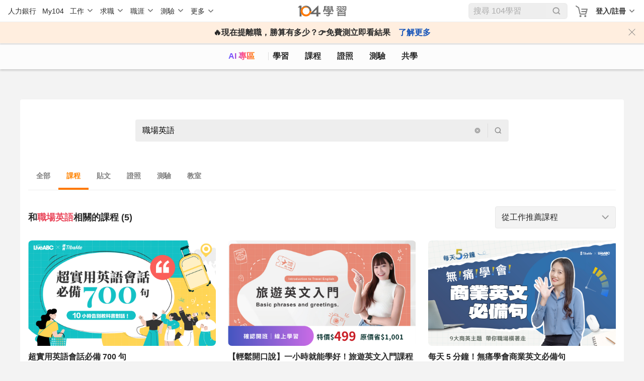

--- FILE ---
content_type: text/html; charset=utf-8
request_url: https://nabi.104.com.tw/nabisearch/course?keyword=%E8%81%B7%E5%A0%B4%E8%8B%B1%E8%AA%9E
body_size: 10068
content:
<!doctype html>
<html data-n-head-ssr lang="zh-Hant-TW" data-n-head="%7B%22lang%22:%7B%22ssr%22:%22zh-Hant-TW%22%7D%7D">
  <head >
    <meta data-n-head="ssr" charset="utf-8"><meta data-n-head="ssr" name="viewport" content="width=device-width, initial-scale=1, minimum-scale=1"><meta data-n-head="ssr" http-equiv="Content-Language" content="zh-tw"><meta data-n-head="ssr" http-equiv="Content-Type" content="text/html; charset=utf-8"><meta data-n-head="ssr" http-equiv="Content-Type" content="IE=edge"><meta data-n-head="ssr" data-hid="thumbnail_2" name="thumbnail" content="https://nabi.104.com.tw/asset/img/nlogo_200x200.png"><meta data-n-head="ssr" data-hid="thumbnail" name="thumbnail" content="https://nabi.104.com.tw/asset/img/thum_nabi.jpg"><meta data-n-head="ssr" data-hid="fb:admins" name="fb:admins" content="100000426555526"><meta data-n-head="ssr" data-hid="fb:app_id" name="fb:app_id" content="114319901946493"><meta data-n-head="ssr" data-hid="og:type" name="og:type" property="og:type" content="website"><meta data-n-head="ssr" data-hid="og:image" name="og:image" property="og:image" content="https://nabi.104.com.tw/asset/img/Img_NabiOG.png"><meta data-n-head="ssr" data-hid="og:site_name" name="og:site_name" property="og:site_name" content="104學習"><meta data-n-head="ssr" data-hid="twitter:card" name="twitter:card" content="summary_large_image"><meta data-n-head="ssr" data-hid="twitter:image" name="twitter:image" content="https://nabi.104.com.tw/asset/img/Img_NabiOG.png"><meta data-n-head="ssr" data-hid="twitter:image:alt" name="twitter:image:alt" content="我們將人力銀行的職缺進行大數據分析，找到每個職業的必備技能，並提供在職進修所需的文章、影片、課程與教室共學社群，讓在職學習不再孤單沒方向。"><meta data-n-head="ssr" data-hid="facebook:image" name="facebook:image" content="https://nabi.104.com.tw/asset/img/Img_NabiOG.png"><meta data-n-head="ssr" data-hid="robots" name="robots" content="index,follow"><meta data-n-head="ssr" data-hid="og:title" name="og:title" property="og:title" content="職場英語相關課程｜104學習"><meta data-n-head="ssr" data-hid="twitter:title" name="twitter:title" content="職場英語相關課程｜104學習"><meta data-n-head="ssr" data-hid="description" name="description" content="透過使用104學習的相關課程，您可以輕鬆地學習職場英語！這些課程提供您所需的基礎知識和技能，並按照您的學習節奏來進行。開始累積您所需的知識，並在實踐中不斷提升自己吧！"><meta data-n-head="ssr" data-hid="twitter:description" name="twitter:description" content="透過使用104學習的相關課程，您可以輕鬆地學習職場英語！這些課程提供您所需的基礎知識和技能，並按照您的學習節奏來進行。開始累積您所需的知識，並在實踐中不斷提升自己吧！"><meta data-n-head="ssr" data-hid="og:description" name="og:description" property="og:description" content="透過使用104學習的相關課程，您可以輕鬆地學習職場英語！這些課程提供您所需的基礎知識和技能，並按照您的學習節奏來進行。開始累積您所需的知識，並在實踐中不斷提升自己吧！"><meta data-n-head="ssr" data-hid="og:url" name="og:url" property="og:url" content="https://nabi.104.com.tw/nabisearch/course?keyword=職場英語"><title>職場英語相關課程｜104學習</title><link nonce="wyiM9XSAtaqgJcPRFN9E8w=="  data-n-head="ssr" rel="preconnect" href="https://cdn.104.com.tw"><link nonce="wyiM9XSAtaqgJcPRFN9E8w=="  data-n-head="ssr" rel="dns-prefetch" href="https://cdn.104.com.tw"><link nonce="wyiM9XSAtaqgJcPRFN9E8w=="  data-n-head="ssr" rel="preconnect" href="https://msc.adsmart.104.com.tw"><link nonce="wyiM9XSAtaqgJcPRFN9E8w=="  data-n-head="ssr" rel="shortcut icon" type="image/icon" href="/favicon.ico"><link nonce="wyiM9XSAtaqgJcPRFN9E8w=="  data-n-head="ssr" rel="icon" href="/favicon.ico" type="image/x-icon"><link nonce="wyiM9XSAtaqgJcPRFN9E8w=="  data-n-head="ssr" rel="canonical" href="https://nabi.104.com.tw/nabisearch/course?keyword=職場英語"><script nonce="wyiM9XSAtaqgJcPRFN9E8w=="  data-n-head="ssr" src="/js/browser3.js" defer></script><script nonce="wyiM9XSAtaqgJcPRFN9E8w=="  data-n-head="ssr" src="https://msc.adsmart.104.com.tw/3/3/js/adsmart-ui.js" defer></script><script nonce="wyiM9XSAtaqgJcPRFN9E8w=="  data-n-head="ssr" data-hid="gtm-script">if(!window._gtm_init){window._gtm_init=1;(function(w,n,d,m,e,p){w[d]=(w[d]==1||n[d]=='yes'||n[d]==1||n[m]==1||(w[e]&&w[e][p]&&w[e][p]()))?1:0})(window,navigator,'doNotTrack','msDoNotTrack','external','msTrackingProtectionEnabled');(function(w,d,s,l,x,y){w[x]={};w._gtm_inject=function(i){if(w.doNotTrack||w[x][i])return;w[x][i]=1;w[l]=w[l]||[];w[l].push({'gtm.start':new Date().getTime(),event:'gtm.js'});var f=d.getElementsByTagName(s)[0],j=d.createElement(s);j.async=true;j.src='https://www.googletagmanager.com/gtm.js?id='+i;f.parentNode.insertBefore(j,f);};w[y]('GTM-M4C2ZPK')})(window,document,'script','dataLayer','_gtm_ids','_gtm_inject')}</script><script nonce="wyiM9XSAtaqgJcPRFN9E8w=="  data-n-head="ssr" src="https://heybar.an9.104.com.tw/js/heybar.js" defer id="heybarScript"></script><script nonce="wyiM9XSAtaqgJcPRFN9E8w=="  data-n-head="ssr" type="application/ld+json">[{"@context":"http://schema.org","@type":"WebPage","name":"104學習","url":"https://nabi.104.com.tw","significantLink":["https://nabi.104.com.tw/savejob","https://nabi.104.com.tw/mynabi"]},{"@context":"http://schema.org","@type":"BreadcrumbList","name":"104學習","itemListElement":[{"@type":"ListItem","position":1,"name":"104 學習","item":"https://nabi.104.com.tw"}]}]</script><link nonce="wyiM9XSAtaqgJcPRFN9E8w=="  rel="preload" href="/_nuxt/82e0a69.js" as="script"><link nonce="wyiM9XSAtaqgJcPRFN9E8w=="  rel="preload" href="/_nuxt/bd91677.js" as="script"><link nonce="wyiM9XSAtaqgJcPRFN9E8w=="  rel="preload" href="/_nuxt/css/061e974.css" as="style"><link nonce="wyiM9XSAtaqgJcPRFN9E8w=="  rel="preload" href="/_nuxt/e0e930b.js" as="script"><link nonce="wyiM9XSAtaqgJcPRFN9E8w=="  rel="preload" href="/_nuxt/css/ca14a5a.css" as="style"><link nonce="wyiM9XSAtaqgJcPRFN9E8w=="  rel="preload" href="/_nuxt/447fefe.js" as="script"><link nonce="wyiM9XSAtaqgJcPRFN9E8w=="  rel="preload" href="/_nuxt/1167d16.js" as="script"><link nonce="wyiM9XSAtaqgJcPRFN9E8w=="  rel="preload" href="/_nuxt/css/1586580.css" as="style"><link nonce="wyiM9XSAtaqgJcPRFN9E8w=="  rel="preload" href="/_nuxt/18bb9f0.js" as="script"><link nonce="wyiM9XSAtaqgJcPRFN9E8w=="  rel="stylesheet" href="/_nuxt/css/061e974.css"><link nonce="wyiM9XSAtaqgJcPRFN9E8w=="  rel="stylesheet" href="/_nuxt/css/ca14a5a.css"><link nonce="wyiM9XSAtaqgJcPRFN9E8w=="  rel="stylesheet" href="/_nuxt/css/1586580.css">
  </head>
  <body >
    <noscript data-n-head="ssr" data-hid="gtm-noscript" data-pbody="true"><iframe src="https://www.googletagmanager.com/ns.html?id=GTM-M4C2ZPK&" height="0" width="0" style="display:none;visibility:hidden" title="gtm"></iframe></noscript><div data-server-rendered="true" id="__nuxt"><div id="__layout"><div class="nuxtRef" style="--scroll-bar-width-layout:0px;" data-v-44b1c9d4><div data-fetch-key="0" data-v-44b1c9d4></div> <div data-v-da3b753e data-v-44b1c9d4><div id="heybar" data-v-da3b753e><div style="height: 44px; background-color: #fff" data-v-da3b753e></div></div> <!----> <!----> <!----> <!----> <!----> <!----></div> <div class="btn-backToTop invisible" data-v-7b4a4940 data-v-44b1c9d4></div> <div data-v-4f9bf044 data-v-44b1c9d4><!----> <!----></div> <div class="clearfix" data-v-44b1c9d4></div> <div data-fetch-key="MetaMixin:0" class="bigClass" data-v-44b1c9d4><div class="h1nh2"><h1>職場英語相關課程｜104學習</h1>  </div> <div id="bigClassNavBar" data-fetch-key="data-v-2b42c3f0:0" class="bigClassNavBar" data-v-2b42c3f0><!----> <div class="bigClassContainer d-flex align-items-center pt-0" data-v-2b42c3f0><div class="bigClassNavBarWrap" data-v-2b42c3f0><a href="/nabisearch?keyword=AI" data-gtm-btn="AI入口" aria-label="ai" class="bigClassNavBar--link ai nuxt-link-active" data-v-2b42c3f0>
                AI 專區
            </a> <a href="/feed" aria-label="feed" class="bigClassNavBar--link feed" data-v-2b42c3f0>
                學習
            </a> <a href="/course" aria-label="course" class="bigClassNavBar--link course" data-v-2b42c3f0>
                課程
                <div class="isHint" data-v-2b42c3f0></div></a> <a href="/certify" aria-label="certify" class="bigClassNavBar--link certify" data-v-2b42c3f0>
                證照
            </a> <a href="/assess" aria-label="assess" class="bigClassNavBar--link assess" data-v-2b42c3f0>
                測驗
            </a> <a href="/classroom" aria-label="classroom" class="bigClassNavBar--link classroom" data-v-2b42c3f0>
                共學
            </a></div></div> <!----></div> <div class="searchClass"><div class="searchBar" data-v-41e94cc8><div class="search" data-v-41e94cc8><input type="text" placeholder="在 學習 搜尋課程、貼文、證照、教室、影片" value="職場英語" data-v-41e94cc8> <span class="cleanIcon" data-v-41e94cc8></span> <span class="splite" data-v-41e94cc8></span> <span class="searchIcon" data-v-41e94cc8></span></div></div> <div class="mixBlock"><div class="classList"><span data-gtm-nav="全部">全部</span> <span data-gtm-nav="課程" class="active">課程</span> <span data-gtm-nav="貼文">貼文</span> <span data-gtm-nav="證照">證照</span> <span data-gtm-nav="測驗">測驗</span> <span data-gtm-nav="教室">教室</span></div></div> <div><div class="courseBlock" data-v-4cdac4bd><div class="titleBlock" data-v-4cdac4bd><h2 class="title" data-v-4cdac4bd>
            和<span class="keyword text-break" data-v-4cdac4bd>職場英語</span>相關的課程 (5)
        </h2> <div class="select" style="display:;" data-v-4cdac4bd><div class="selectBox" data-v-947900ca data-v-4cdac4bd><div class="select" data-v-947900ca><span class="value" data-v-947900ca>從工作推薦課程</span> <span class="icon" data-v-947900ca></span></div> <div class="optionListBox" style="display:none;" data-v-947900ca><div class="optionList" data-v-947900ca><span class="option selected" data-v-947900ca>從工作推薦課程</span><span class="option" data-v-947900ca>經營/人資類</span><span class="option" data-v-947900ca>行政/總務/法務類</span><span class="option" data-v-947900ca>財會/金融專業類</span><span class="option" data-v-947900ca>行銷/企劃/專案管理類</span><span class="option" data-v-947900ca>客服/門市/業務/貿易類</span><span class="option" data-v-947900ca>餐飲/旅遊/美容美髮類</span><span class="option" data-v-947900ca>資訊軟體系統類</span><span class="option" data-v-947900ca>研發相關類</span><span class="option" data-v-947900ca>生產製造/品管/環衛類</span><span class="option" data-v-947900ca>操作/技術/維修類</span><span class="option" data-v-947900ca>資材/物流/運輸類</span><span class="option" data-v-947900ca>營建/製圖類</span><span class="option" data-v-947900ca>傳播藝術/設計類</span><span class="option" data-v-947900ca>文字/傳媒工作類</span><span class="option" data-v-947900ca>醫療/保健服務類</span><span class="option" data-v-947900ca>學術/教育/輔導類</span><span class="option" data-v-947900ca>軍警消/保全類</span><span class="option" data-v-947900ca>其他</span></div> <div class="space" data-v-947900ca></div></div></div></div></div> <div data-gtm-nav="結果頁-搜尋結果" class="dataList" data-v-4cdac4bd><div data-v-4cdac4bd><a href="/course/tibame/3cf564dc-0f0d-4c90-b536-13c19a1d90ea" data-v-4cdac4bd><div data-gtm-adcourse="搜尋_tibame_超實用英語會話必備 700 句" class="content3rdCard content3rdCard" data-v-39d04206 data-v-4cdac4bd><div class="img" data-v-39d04206><img format="webp" src="https://heybar.an9.104.com.tw/resource/A319xDh9wximji4X4BQEd3XrTexMgPa4hcrpSJNY3NXh5CL29D1BiHFBishAzam6ewV4CXG7mSjXSfzeWxVvauf" alt="" loading="lazy" width="360" height="202" data-v-39d04206> <!----> <div class="favorite" data-v-39d04206></div></div> <div class="content" data-v-39d04206><div class="title" data-v-39d04206>超實用英語會話必備 700 句</div> <div class="des" data-v-39d04206>總是開不了口說英文？其實你可以從學英文實用句著手！本課程集結各種常見英文會話情境，整理成4大主題、700個英文句子及163段英文情境對話，應用在各種需要英文口說的場景，從「生活購物旅遊」到「職場應對進退」等，都能用簡短英文句輕鬆應對。LiveABC英文講師輕鬆活潑的上課方式，讓你無痛上手實用英文句！</div> <div class="courseInfo" data-v-39d04206><img format="webp" src="https://heybar.an9.104.com.tw/resource/9SFduNYoNFcy34WGxz89n7UaPoUHug8JDhVkuBa2rAWZWeFVW5t8kMMo6FVvk95ZscYzfRUaG32einns9kL7gjp" alt="" loading="lazy" width="360" height="202" data-v-39d04206> <span class="name" data-v-39d04206>緯育TibaMe</span></div></div></div></a></div><div data-v-4cdac4bd><a href="/course/scedu/ba8720b9-0c8c-477e-97c7-99196f5a7972" data-v-4cdac4bd><div data-gtm-adcourse="搜尋__【輕鬆開口說】一小時就能學好！旅遊英文入門課程" class="content3rdCard content3rdCard" data-v-39d04206 data-v-4cdac4bd><div class="img" data-v-39d04206><img format="webp" src="https://heybar.an9.104.com.tw/resource/prSKMrT9EcH3nZR4j1nBPeZrV8kZq4Jzu9YUDEVow5MX7dhvEbpwUD4ed24ZZLfu6TU5gRB8ZgJibo1q8LhNjsS" alt="" loading="lazy" width="360" height="202" data-v-39d04206> <!----> <div class="favorite" data-v-39d04206></div></div> <div class="content" data-v-39d04206><div class="title" data-v-39d04206>【輕鬆開口說】一小時就能學好！旅遊英文入門課程</div> <div class="des" data-v-39d04206>你曾經出國時，面對陌生語言不知所措嗎？
是不是想開口說英文，卻總擔心發錯音、說錯話？

這門課就是為你設計的——「初階旅遊美語影音學習課程」，帶你用最輕鬆的方式學會最實用的旅遊英文

課程以「旅遊生活化情境」為核心，精選8大主題場景，從機場辦理登機、機上互動、飯店入住、餐廳點餐、購物議價，到跨文化禮儀，每一課都用簡單句型＋對話練習，幫助你循序漸進、聽懂也說得出來

不只是「學」英文，而是「用」英文
學完這堂課，你將能自然地與陌生人開口對話，在海外旅行中不再只是靠比手畫腳！

</div> <div class="courseInfo" data-v-39d04206><img format="webp" src="https://heybar.an9.104.com.tw/resource/3P7M25CcPGWyDrRaEQZfVjLGp7aUXL8AxFPq7cMxAAh17zfx7wZoAFjaincWHkoFy2P9pAThtuw5khaTQsVPsVVv" alt="" loading="lazy" width="360" height="202" data-v-39d04206> <span class="name" data-v-39d04206>尚進美日韓語</span></div></div></div></a></div><div data-v-4cdac4bd><a href="/course/tibame/ae177e45-fdc5-41dd-96d7-ebe0c8d7d08f" data-v-4cdac4bd><div data-gtm-adcourse="搜尋_tibame_每天 5 分鐘！無痛學會商業英文必備句" class="content3rdCard content3rdCard" data-v-39d04206 data-v-4cdac4bd><div class="img" data-v-39d04206><img format="webp" src="https://heybar.an9.104.com.tw/resource/2yxq1b5YNthKpFXDGTpaLumssM4EiRpfCvoY8HvkaA2pH8w2rUzicPKpeT2Uht2BsgFdo1bP8jg1MF3AQdybu3ZM" alt="" loading="lazy" width="360" height="202" data-v-39d04206> <!----> <div class="favorite" data-v-39d04206></div></div> <div class="content" data-v-39d04206><div class="title" data-v-39d04206>每天 5 分鐘！無痛學會商業英文必備句</div> <div class="des" data-v-39d04206>在關鍵時刻突然卡住不知如何用英文表達嗎？在職場全球化的今天，許多上班族需要使用英語開會、接待國外客戶，甚至到國外出差。
這個課程提供商務職場上必備的英語實用句，整理成 9 大情境主題，讓你在各種場合都能找到應對的解決方案！課程影片短小精悍，每天只需 5 分鐘，讓你隨學即用，無痛學會商業英文必備句！</div> <div class="courseInfo" data-v-39d04206><img format="webp" src="https://heybar.an9.104.com.tw/resource/9SFduNYoNFcy34WGxz89n7UaPoUHug8JDhVkuBa2rAWZWeFVW5t8kMMo6FVvk95ZscYzfRUaG32einns9kL7gjp" alt="" loading="lazy" width="360" height="202" data-v-39d04206> <span class="name" data-v-39d04206>緯育TibaMe</span></div></div></div></a></div><div data-v-4cdac4bd><a href="/course/tibame/2bbee27d-82b8-4cb8-9ede-4f36ddadec79" data-v-4cdac4bd><div data-gtm-adcourse="搜尋_tibame_國際商業溝通術" class="content3rdCard content3rdCard" data-v-39d04206 data-v-4cdac4bd><div class="img" data-v-39d04206><img format="webp" src="https://heybar.an9.104.com.tw/resource/5q3dEXtcHXvHDiEYLueMuuAGe8A653yH3sdUy1CDKY2fc6J7sAxpHn6yhJDoYgwo7hDqbVeemKdR2nWjGfQAaY7K" alt="" loading="lazy" width="360" height="202" data-v-39d04206> <!----> <div class="favorite" data-v-39d04206></div></div> <div class="content" data-v-39d04206><div class="title" data-v-39d04206>國際商業溝通術</div> <div class="des" data-v-39d04206>在這個國際化的時代，人與人之間的交流越來越頻繁，跨境協作變成日常，無時無刻都需要跨國會議交流討論項目重點及進度，此時會議英文能力便尤其重要！
讓擁有超過20年商務經驗的Bruno老師帶領你從規劃會議、主持會議到跨文化解析。
幫助你從會議小白躍升跨國會議達人！</div> <div class="courseInfo" data-v-39d04206><img format="webp" src="https://heybar.an9.104.com.tw/resource/9SFduNYoNFcy34WGxz89n7UaPoUHug8JDhVkuBa2rAWZWeFVW5t8kMMo6FVvk95ZscYzfRUaG32einns9kL7gjp" alt="" loading="lazy" width="360" height="202" data-v-39d04206> <span class="name" data-v-39d04206>緯育TibaMe</span></div></div></div></a></div><div data-v-4cdac4bd><a href="/course/104hr/c05e8bda-668a-499e-985e-a10446887319" data-v-4cdac4bd><div data-gtm-adcourse="搜尋_hr104_【秒解多益】 聽力搶分攻略" class="content3rdCard content3rdCard" data-v-39d04206 data-v-4cdac4bd><div class="img" data-v-39d04206><img format="webp" src="https://heybar.an9.104.com.tw/resource/2nVZ9jMHYjAdTrrhBaGKw1H3JeVt35PWV61VVC52BqNrbVeDDu2vsiTPGBuzesTyRNW7a8Vwk3BkEepS5uVq4feF" alt="" loading="lazy" width="360" height="202" data-v-39d04206> <!----> <div class="favorite" data-v-39d04206></div></div> <div class="content" data-v-39d04206><div class="title" data-v-39d04206>【秒解多益】 聽力搶分攻略</div> <div class="des" data-v-39d04206>詳細介紹新制題型，解釋新、舊多益考試聽力的差異。
傳授多益聽力考試得高分獨門技巧，包含如何抓住重點，快速掌握出題方向，加快答題的速度。
由40年以上教學經驗的賴世雄老師搭配幫助上百位學生拿到金色證書的韓欣諭老師，教你多益聽力每個題型的解題技巧。
學完技巧直接做例題示範，幫你補充題目裡出現的單字、文法重點。
聘請美、加、英、澳專業外籍錄音老師錄製聽力測驗，與正式考題無縫接軌。
碰到比較難分辨得英澳口音，老師將特別點出注意及分辨的方式，讓你考試不怕聽不懂。











</div> <div class="courseInfo" data-v-39d04206><img format="webp" src="https://heybar.an9.104.com.tw/resource/45QGeJq74Qi9Uc2kgNPFVbBBBrM8nPn3FbrpBToJHUgAfewwTJJSP6a44nk4xK26GNcowBpphomgzVGs9qjUGJbQ" alt="" loading="lazy" width="360" height="202" data-v-39d04206> <span class="name" data-v-39d04206>104人資市集</span></div></div></div></a></div></div> <!----> <div class="noResult" style="display:none;" data-v-4cdac4bd><img src="/_nuxt/img/noResult.bcbc542.png" alt data-v-4cdac4bd> <div class="content" data-v-4cdac4bd><span class="title" data-v-4cdac4bd>真是抱歉，沒有符合的搜尋內容</span> <span class="des" data-v-4cdac4bd>你可以搜尋其他關鍵字</span> <div class="button bkOrange_fontWhite" data-v-972048b2 data-v-4cdac4bd><button data-v-972048b2>
            看全部課程
        </button></div></div></div></div> <!----> <!----> <!----> <!----> <div class="noResult" style="display:none;"><img src="/_nuxt/img/noResult.bcbc542.png" alt> <div class="content"><span class="title">真是抱歉，沒有符合的搜尋內容</span> <span class="des">你可以搜尋其他關鍵字</span></div></div></div> <!----></div> <!----> <!----></div> <!----> <!----></div></div></div><script nonce="wyiM9XSAtaqgJcPRFN9E8w==" >window.__NUXT__=(function(a,b,c,d,e,f,g,h,i,j,k,l,m,n,o,p,q,r,s,t,u,v,w,x,y,z,A,B,C,D,E,F,G,H,I,J,K,L,M,N,O,P,Q,R,S,T,U){return {layout:"default",data:[{},{}],fetch:{"0":{initialized:a,initializedAfterLogin:a},"MetaMixin:0":{keyword:w,mixClass:{class:"course",keyword:w,jobcat:d,page:i},postListData:{init:a,last:a,loading:a,total:b,data:[]},roomListData:{init:a,last:a,loading:a,total:b,data:[],offData:[]},certListData:{init:a,last:a,loading:a,total:b,data:[]},courseListData:{init:f,last:f,loading:a,total:t,data:[{resource_id:x,title:"超實用英語會話必備 700 句",body:y,url:"https:\u002F\u002Fwww.tibame.com\u002Fcourse\u002F3788?utm_source=104&utm_medium=nabi&utm_campaign=tra_all_online3788",images:z,images_small:"https:\u002F\u002Fheybar.an9.104.com.tw\u002Fresource\u002FA319xDh9wximji4X4BQEd3XrTexMgPa4hcrpSJNY3NXh5CL29D1BiHFBishAzam6ewV4CXG7mSjXSfzeWxVvauf",intro_url:"https:\u002F\u002Fcdn-static.tibame.com\u002Fcourse\u002F3788\u002Ftrial\u002Ff92bcc65-7b58-4486-9a54-1ce47d3f30b3.mp4",price:1800,currency:o,course_type:i,course_length:b,view_count:b,favorite_count:66,is_favorite:a,provider_info:{provider_id:k,provider_name:g,provider_display_name:g,eng_short:h,path_name:h,has_main_page:f,provider_room_id:l,discount_code:m,icon_url:n},sale_site:i,is_ad:a,content:y,image:z,key:x,providerDef:{provider:h,name:g},provider:{provider_id:k,provider_name:g,provider_display_name:g,eng_short:h,path_name:h,has_main_page:f,provider_room_id:l,discount_code:m,icon_url:n}},{resource_id:A,title:"【輕鬆開口說】一小時就能學好！旅遊英文入門課程",body:B,url:"https:\u002F\u002Fnabi.104.com.tw\u002Ffilm\u002Fba8720b9-0c8c-477e-97c7-99196f5a7972",images:C,images_small:"https:\u002F\u002Fheybar.an9.104.com.tw\u002Fresource\u002FprSKMrT9EcH3nZR4j1nBPeZrV8kZq4Jzu9YUDEVow5MX7dhvEbpwUD4ed24ZZLfu6TU5gRB8ZgJibo1q8LhNjsS",intro_url:"https:\u002F\u002Fwww.youtube.com\u002Fwatch?v=b3zAwAt-IP0",price:499,currency:o,course_type:t,course_length:4320,view_count:b,favorite_count:i,is_favorite:a,provider_info:{provider_id:D,provider_name:u,provider_display_name:E,eng_short:d,path_name:F,has_main_page:f,provider_room_id:c,discount_code:c,icon_url:G},sale_site:i,is_ad:a,content:B,image:C,key:A,providerDef:{provider:d,name:u},provider:{provider_id:D,provider_name:u,provider_display_name:E,eng_short:d,path_name:F,has_main_page:f,provider_room_id:c,discount_code:c,icon_url:G}},{resource_id:H,title:"每天 5 分鐘！無痛學會商業英文必備句",body:I,url:"https:\u002F\u002Fwww.tibame.com\u002Fcourse\u002F4576?utm_source=104&utm_medium=nabi&utm_campaign=tra_all_online4576",images:J,images_small:"https:\u002F\u002Fheybar.an9.104.com.tw\u002Fresource\u002F2yxq1b5YNthKpFXDGTpaLumssM4EiRpfCvoY8HvkaA2pH8w2rUzicPKpeT2Uht2BsgFdo1bP8jg1MF3AQdybu3ZM",intro_url:"https:\u002F\u002Fcdn-static.tibame.com\u002Fcourse\u002F4576\u002Ftrial\u002F07050b43-f5b5-428f-accd-e0628a97b446.mp4",price:2200,currency:o,course_type:i,course_length:c,view_count:b,favorite_count:6,is_favorite:a,provider_info:{provider_id:k,provider_name:g,provider_display_name:g,eng_short:h,path_name:h,has_main_page:f,provider_room_id:l,discount_code:m,icon_url:n},sale_site:i,is_ad:a,content:I,image:J,key:H,providerDef:{provider:h,name:g},provider:{provider_id:k,provider_name:g,provider_display_name:g,eng_short:h,path_name:h,has_main_page:f,provider_room_id:l,discount_code:m,icon_url:n}},{resource_id:K,title:"國際商業溝通術",body:L,url:"https:\u002F\u002Fwww.tibame.com\u002Fcourse\u002F5018?utm_source=104&utm_medium=nabi&utm_campaign=tra_all_online5018",images:M,images_small:"https:\u002F\u002Fheybar.an9.104.com.tw\u002Fresource\u002F5q3dEXtcHXvHDiEYLueMuuAGe8A653yH3sdUy1CDKY2fc6J7sAxpHn6yhJDoYgwo7hDqbVeemKdR2nWjGfQAaY7K",intro_url:d,price:2300,currency:o,course_type:i,course_length:c,view_count:b,favorite_count:i,is_favorite:a,provider_info:{provider_id:k,provider_name:g,provider_display_name:g,eng_short:h,path_name:h,has_main_page:f,provider_room_id:l,discount_code:m,icon_url:n},sale_site:i,is_ad:a,content:L,image:M,key:K,providerDef:{provider:h,name:g},provider:{provider_id:k,provider_name:g,provider_display_name:g,eng_short:h,path_name:h,has_main_page:f,provider_room_id:l,discount_code:m,icon_url:n}},{resource_id:N,title:"【秒解多益】 聽力搶分攻略",body:O,url:"https:\u002F\u002Fhrmall.104.com.tw\u002Fcourse\u002Fp-14668-657605?utm_source=nabi&utm_medium=course&utm_campaign=20230713_button",images:P,images_small:"https:\u002F\u002Fheybar.an9.104.com.tw\u002Fresource\u002F2nVZ9jMHYjAdTrrhBaGKw1H3JeVt35PWV61VVC52BqNrbVeDDu2vsiTPGBuzesTyRNW7a8Vwk3BkEepS5uVq4feF",intro_url:"https:\u002F\u002Fwww.youtube.com\u002Fembed\u002FIVznqZt-7po?si=J3lgFAOcbrjudxVG",price:1478,currency:o,course_type:i,course_length:c,view_count:b,favorite_count:t,is_favorite:a,provider_info:{provider_id:Q,provider_name:p,provider_display_name:p,eng_short:v,path_name:R,has_main_page:f,provider_room_id:S,discount_code:d,icon_url:T},sale_site:b,is_ad:a,content:O,image:P,key:N,providerDef:{provider:v,name:p},provider:{provider_id:Q,provider_name:p,provider_display_name:p,eng_short:v,path_name:R,has_main_page:f,provider_room_id:S,discount_code:d,icon_url:T}}]},assessListData:{init:a,last:a,loading:a,total:b,data:[]},isM:a,loginAlert:{message:d,customMsg:a},postFavoriteLoaing:a},"data-v-2b42c3f0:0":{isShowBulletinModal:a,bulletinModalContent:{},announcementShow:a,onlineBulletin:{},hideAnnouncement:a}},error:c,state:{userGroup:[],isSupportsWebp:f,isMobile:e,isTablet:e,headerOffsetTop:b,authUser:c,runLogin:{status:a,returnNow:a},runLogout:{status:a,returnNow:a},isShowJobFit:a,jobScrollRef:c,eventType:c,h1:"職場英語相關課程｜104學習",h2:d,h3:d,cjcatKey:{jobcat:e},saveJobKey:{jobcat:e},fromBot:"Mozilla\u002F5.0 (Macintosh; Intel Mac OS X 10_15_7) AppleWebKit\u002F537.36 (KHTML, like Gecko) Chrome\u002F131.0.0.0 Safari\u002F537.36; ClaudeBot\u002F1.0; +claudebot@anthropic.com)",from104App:a,from104IosApp:a,from104AndroidApp:a,iosShopSwitch:c,androidShopSwitch:c,bigClassNavIsHandle:a,csrfToken:"RBEwM0fu-R_IkTIMc6UsuW9Iki32FMl3jLdc",postsViewLog:{channelTypeOption:c,recommendType:c,channelInfoOption:c},providerId:c,onlineBulletinCache:{data:c,fetchedAt:b},specificCourseTypeList:[{resourceId:"1ece6a0d-965c-4c55-9464-fdb32e2f8914",type:3}],auth:{login:a,user:c,runCheckUser:a,dialogAlertLogin:a},career:{meta:{totalRows:q,resultRows:q,recFrom:q,nextFrom:U},skills:[]},cko:{ckoList:{data:e,isInitial:a,isLoading:a}},competitiveness:{currentType:s,nowJob:{},futureJobs:[],futureCurrentIndex:s,jobFit:{}},content:{contentKey:d,capability:e,intro:e,sreport:e,empty:e},cours3rd:{initialed:a,providerId:d,jobcat:d,jobTitle:d,tab:d,hardSkill:{filter:r,loaded:[],recommend:[],hot:[],recent:[],recommend_free:[],others:[]},softSkill:{filter:r,loaded:[],recommend:[],hot:[],recent:[],recommend_free:[],others:[]}},course3rdSingle:{initialed:a,providerId:d,videos:{recommend:[],hot:[],recent:[],all:[],featuredCourses:[],themes:[]}},document:{},error:{error:[]},favoriteJob:{meta:{},isFavoriteLast:a,favorites:[],recommendJobs:[],saveJobsMeta:{},isSaveLast:a,saveJobs:[]},hahow:{initialed:a,providerId:q,jobcat:d,jobTitle:d,tab:d,hardSkill:{filter:r,loaded:[],recommend:[],hot:[],recent:[],recommend_free:[],others:[]},softSkill:{filter:r,loaded:[],recommend:[],hot:[],recent:[],recommend_free:[],others:[]}},heybar:{},intro:{videoInfo:{},articleInfo:{},recommendVideos:[]},jappReport:{jobCpiDms:{pr:s,data:[],advantage:[],disadvantage:[],recommendJobcat:[]},jobFit:{isClose:a,pr:s,data:[],educationFit:[],expwFit:[],jobcat:d,jobcatDescript:d,expRequire:U,minDegree:d}},myRoom:{myRoom:{data:e,isInitial:a,isLoading:a}},opportunity:{labels:["1年以下","1-3年","3-5年","5-10年","10年以上"],opportunity:{filled:{},lack:{}}},process:{processState:c},purchase:{failMsg:c,orderId:c},shoppingCart:{items:[],coupons:[],usableCoupons:[],init:a},test:{testEvent:{},testUpdate:{},topTest:[]},unSubscribe:{isCanceled:e},updatelist:{activityUpdate:{},taiwinUpdate:{},thirdUpdate:{},roomUpdate:{}},user:{userInfo:{},mySaving:{},myLearning:{},myTesting:[{noTestRecordSkillCount:j,jobcat:j,jobTitle:"曾做過的測驗"}],myRecord:{},mySubscribe:{},recommendJobcats:{fetchTime:b,present:e,expect:e,expect2:e,recommend:e,appoint:e,default:e,customs:[]},defaultTesting:[{noTestRecordSkillCount:"false",jobcat:j,jobTitle:"熱門測驗"}],defaultTopSkills:[],featuredTesting:[],recommendedTesting:[],hadFavorRoom:a,masterResume:e,dynamicFormTem:{}},wall:{total:b,type:r,initial:a,regularLimit:10,round:i,providersLength:[],thirdNextKey:b,activityNextKey:b,taiwinNextKey:b,jobNextKey:b,startAt:"firstRound",countLast:b,third:[],activity:{count:b,has_next:f,limit:b,next:i,offset:b,result:[]},taiwin:{meta:{capability:j,capabilityId:j,totalRows:j,nextFrom:q,recFrom:j,resultRows:j},data:[]},list:[],certRelative:{type:"certRelative",data:[]},jobRelative:{type:"jobRelative",testMeta:{},data:[]},postRelativeSkill:[]}},serverRendered:f,routePath:"\u002Fnabisearch\u002Fcourse",config:{_app:{basePath:"\u002F",assetsPath:"\u002F_nuxt\u002F",cdnURL:c}}}}(false,0,null,"",void 0,true,"緯育TibaMe","tibame",1,"0",15,10047910,"nabi2025","https:\u002F\u002Fheybar.an9.104.com.tw\u002Fresource\u002F9SFduNYoNFcy34WGxz89n7UaPoUHug8JDhVkuBa2rAWZWeFVW5t8kMMo6FVvk95ZscYzfRUaG32einns9kL7gjp","TWD","104人資市集","1","all",-1,5,"尚進教育訓練有限公司","hr104","職場英語","3cf564dc-0f0d-4c90-b536-13c19a1d90ea","總是開不了口說英文？其實你可以從學英文實用句著手！本課程集結各種常見英文會話情境，整理成4大主題、700個英文句子及163段英文情境對話，應用在各種需要英文口說的場景，從「生活購物旅遊」到「職場應對進退」等，都能用簡短英文句輕鬆應對。LiveABC英文講師輕鬆活潑的上課方式，讓你無痛上手實用英文句！","https:\u002F\u002Fheybar.an9.104.com.tw\u002Fresource\u002FCKe5JH53afighcXRmimEL5Qahnx7XaER7kGJDHxdR41YnJUCdAsHkEjAvmCZxbscUAV49yJhbn1GyjwAB49ZgRw","ba8720b9-0c8c-477e-97c7-99196f5a7972","你曾經出國時，面對陌生語言不知所措嗎？\n是不是想開口說英文，卻總擔心發錯音、說錯話？\n\n這門課就是為你設計的——「初階旅遊美語影音學習課程」，帶你用最輕鬆的方式學會最實用的旅遊英文\n\n課程以「旅遊生活化情境」為核心，精選8大主題場景，從機場辦理登機、機上互動、飯店入住、餐廳點餐、購物議價，到跨文化禮儀，每一課都用簡單句型＋對話練習，幫助你循序漸進、聽懂也說得出來\n\n不只是「學」英文，而是「用」英文\n學完這堂課，你將能自然地與陌生人開口對話，在海外旅行中不再只是靠比手畫腳！\n\n","https:\u002F\u002Fheybar.an9.104.com.tw\u002Fresource\u002F5Ez7HNQ9t9bycP1UTMFRg8LTqFWiBPoMQGAhWi4pbfqFfY3LRrextjLCtr8ZC32WKuXcoiF5hFcMiwBGxuVAgU9X",67,"尚進美日韓語","scedu","https:\u002F\u002Fheybar.an9.104.com.tw\u002Fresource\u002F3P7M25CcPGWyDrRaEQZfVjLGp7aUXL8AxFPq7cMxAAh17zfx7wZoAFjaincWHkoFy2P9pAThtuw5khaTQsVPsVVv","ae177e45-fdc5-41dd-96d7-ebe0c8d7d08f","在關鍵時刻突然卡住不知如何用英文表達嗎？在職場全球化的今天，許多上班族需要使用英語開會、接待國外客戶，甚至到國外出差。\n這個課程提供商務職場上必備的英語實用句，整理成 9 大情境主題，讓你在各種場合都能找到應對的解決方案！課程影片短小精悍，每天只需 5 分鐘，讓你隨學即用，無痛學會商業英文必備句！","https:\u002F\u002Fheybar.an9.104.com.tw\u002Fresource\u002F2sHfr8xuWUeXBgxAbVNSkRx2YUZYhVNfXwEmYbRTbmHCnUHUpy8QV4EB1q3qsFHoU4WU7b7J2ZHwY7ZXGaBYXXTH","2bbee27d-82b8-4cb8-9ede-4f36ddadec79","在這個國際化的時代，人與人之間的交流越來越頻繁，跨境協作變成日常，無時無刻都需要跨國會議交流討論項目重點及進度，此時會議英文能力便尤其重要！\n讓擁有超過20年商務經驗的Bruno老師帶領你從規劃會議、主持會議到跨文化解析。\n幫助你從會議小白躍升跨國會議達人！","https:\u002F\u002Fheybar.an9.104.com.tw\u002Fresource\u002F4BCtwLfP7DUfVquEnukLJx6dh4UJG5an6xKUGsth7JhxWtVkMo3gnKNyLNKpMRTF1JCYrB39e1Che2j4bMGwjLqi","c05e8bda-668a-499e-985e-a10446887319","詳細介紹新制題型，解釋新、舊多益考試聽力的差異。\n傳授多益聽力考試得高分獨門技巧，包含如何抓住重點，快速掌握出題方向，加快答題的速度。\n由40年以上教學經驗的賴世雄老師搭配幫助上百位學生拿到金色證書的韓欣諭老師，教你多益聽力每個題型的解題技巧。\n學完技巧直接做例題示範，幫你補充題目裡出現的單字、文法重點。\n聘請美、加、英、澳專業外籍錄音老師錄製聽力測驗，與正式考題無縫接軌。\n碰到比較難分辨得英澳口音，老師將特別點出注意及分辨的方式，讓你考試不怕聽不懂。\n\n\n\n\n\n\n\n\n\n\n\n","https:\u002F\u002Fheybar.an9.104.com.tw\u002Fresource\u002F5kAgXEqiVe8DYTWjm8tRuhXe6DDBaXQJuSJTdndtbbrrK592vnfPKti1ULBLxt5c74keYVLDH47e2hcEAXDqvEEP",4,"104hr",10048516,"https:\u002F\u002Fheybar.an9.104.com.tw\u002Fresource\u002F45QGeJq74Qi9Uc2kgNPFVbBBBrM8nPn3FbrpBToJHUgAfewwTJJSP6a44nk4xK26GNcowBpphomgzVGs9qjUGJbQ","-1"));</script><script nonce="wyiM9XSAtaqgJcPRFN9E8w=="  src="/_nuxt/82e0a69.js" defer></script><script nonce="wyiM9XSAtaqgJcPRFN9E8w=="  src="/_nuxt/1167d16.js" defer></script><script nonce="wyiM9XSAtaqgJcPRFN9E8w=="  src="/_nuxt/18bb9f0.js" defer></script><script nonce="wyiM9XSAtaqgJcPRFN9E8w=="  src="/_nuxt/bd91677.js" defer></script><script nonce="wyiM9XSAtaqgJcPRFN9E8w=="  src="/_nuxt/e0e930b.js" defer></script><script nonce="wyiM9XSAtaqgJcPRFN9E8w=="  src="/_nuxt/447fefe.js" defer></script>
  </body>
</html>

--- FILE ---
content_type: text/css
request_url: https://nabi.104.com.tw/_nuxt/css/1586580.css
body_size: 2146
content:
.selectBox[data-v-947900ca]{position:relative}.selectBox .select[data-v-947900ca]{align-items:center;background-color:#f3f3f3;border:1px solid #e7e7e7;border-radius:4px;box-sizing:border-box;display:flex;height:44px;padding:12px}.selectBox .select.selected[data-v-947900ca]{border:2px solid #ff7800}.selectBox .select.has-error[data-v-947900ca]{border:2px solid #ea475b}.selectBox .select .value[data-v-947900ca]{color:#292929;font-size:16px;font-weight:400;line-height:24px}@media screen and (max-width:1023px){.selectBox .select .value[data-v-947900ca]{font-size:16px}}.selectBox .select .placeholder[data-v-947900ca]{font-size:14px;font-weight:400;line-height:22px}@media screen and (max-width:1023px){.selectBox .select .placeholder[data-v-947900ca]{font-size:16px}}.selectBox .select .icon[data-v-947900ca]{background:url([data-uri]);background-repeat:no-repeat;background-size:100% auto;height:16px;margin-left:auto;transform:rotate(90deg);width:16px}.selectBox .optionListBox[data-v-947900ca]{margin-top:-1px;position:absolute;width:100%;z-index:10}.selectBox .optionListBox .optionList[data-v-947900ca]{background:#fff;border:2px solid #ff7800;border-radius:4px;box-sizing:border-box;display:flex;flex-direction:column;max-height:208px;overflow-y:auto;padding:6px}.selectBox .optionListBox .optionList .option[data-v-947900ca]{background-color:#fff;cursor:pointer;font-size:14px;font-weight:400;line-height:20px;padding:12px;white-space:normal}.selectBox .optionListBox .optionList .option[data-v-947900ca]:hover{background-color:#ffeedf}.selectBox .optionListBox .optionList .option.selected[data-v-947900ca]{color:#ff7800}.selectBox .optionListBox .space[data-v-947900ca]{height:24px;width:100%}.selectBox.large .optionListBox[data-v-947900ca]{max-height:208px}.selectBox.small .optionListBox[data-v-947900ca]{max-height:156px}.noResult[data-v-4cdac4bd] .content .des{margin-bottom:12px}.noResult[data-v-4cdac4bd] .content .button{height:32px;width:102px}.noResult[data-v-4cdac4bd] .content .button button{color:#fff;font-size:14px;font-weight:700;height:100%;line-height:20px;width:100%}.noResult[data-v-084a746a] .content .des{margin-bottom:12px}.noResult[data-v-084a746a] .content .button{height:32px;width:102px}.noResult[data-v-084a746a] .content .button button{color:#fff;font-size:14px;font-weight:700;height:100%;line-height:20px;width:100%}.cert[data-v-39d74fc8]{border:1px solid #ddd;border-radius:8px;cursor:pointer;display:flex;flex-direction:column;height:170px;overflow:hidden;padding:12px;position:relative}.cert:hover .name span[data-v-39d74fc8]{color:#ff7800}.cert .name[data-v-39d74fc8]{-webkit-line-clamp:2;-webkit-box-orient:vertical;border-left:4px solid #ff9100;display:-webkit-box;margin-bottom:12px;overflow:hidden;padding-left:4px;padding-right:40px}.cert .name span[data-v-39d74fc8]{color:#292929;font-size:16px;font-weight:700;line-height:28px}.cert .information .content[data-v-39d74fc8]{-webkit-line-clamp:2;-webkit-box-orient:vertical;color:#292929;display:-webkit-box;font-size:14px;font-weight:400;line-height:20px;overflow:hidden}.cert .issueOrg[data-v-39d74fc8]{color:#7e7e7e;font-size:12px;font-weight:400;line-height:18px;margin-top:auto;overflow:hidden;padding-left:20px;position:relative;text-overflow:ellipsis;white-space:nowrap}.cert .issueOrg[data-v-39d74fc8]:before{background:url([data-uri]);background-size:100% auto;content:"";height:16px;left:0;position:absolute;top:0;width:16px}.cert .tag[data-v-39d74fc8]{align-items:center;background:#ff9100;border-radius:0 8px 0 16px;color:#fff;display:flex;font-size:14px;font-weight:700;justify-content:center;line-height:20px;padding:8px;position:absolute;right:0;top:-4px}.noResult[data-v-28c80712] .content .des{margin-bottom:12px}.noResult[data-v-28c80712] .content .button{height:32px;width:102px}.noResult[data-v-28c80712] .content .button button{color:#fff;font-size:14px;font-weight:700;height:100%;line-height:20px;width:100%}.exam[data-v-63232da6]{background-color:#fff;border:1px solid #ddd;border-radius:8px;box-sizing:border-box;cursor:pointer;display:flex;flex:0 0 260px;flex-direction:column;min-width:0;padding:12px 0;width:260px}.exam[data-v-63232da6]:hover{box-shadow:0 0 8px 0 rgba(41,41,41,.2)}.exam:hover .btn[data-v-63232da6]{color:#6c93d3}.exam>a>.title[data-v-63232da6]{-webkit-box-orient:vertical;-webkit-line-clamp:1;align-self:stretch;color:#292929;display:-webkit-box;font-family:Microsoft JhengHei;font-size:16px;font-style:normal;font-weight:700;line-height:28px;margin-bottom:12px;overflow:hidden;padding:0 12px;text-overflow:ellipsis}.exam>a .info[data-v-63232da6]{display:flex;justify-content:space-between;padding:0 12px}.exam>a .info .tag[data-v-63232da6]{border-radius:20px;font-family:Microsoft JhengHei;font-size:12px;font-style:normal;font-weight:700;line-height:18px;padding:2px 8px}.exam>a .info .tag.green[data-v-63232da6]{background:#e6f7f8;color:#007c83}.exam>a .info .tag.pink[data-v-63232da6]{background:#f8e6ef;color:#b80063}.exam>a .info .tag.purple[data-v-63232da6]{background:#f1eefa;color:#634aab}.exam>a .info .tag.blue[data-v-63232da6]{background:#e8f4fb;color:#147cb7}.exam>a .info .count[data-v-63232da6],.exam>a .info .score[data-v-63232da6]{align-items:center;color:#292929;display:flex;font-family:Microsoft JhengHei;font-size:12px;font-style:normal;font-weight:400;gap:2px;line-height:18px}.exam>a .info .count[data-v-63232da6]:before{background:url(/_nuxt/img/icon-peoples.77e8b7a.png) no-repeat;background-size:100% auto;content:"";height:16px;width:16px}.exam>a .btn[data-v-63232da6]{border:none;color:#1654b9;font-family:Microsoft JhengHei;font-size:14px;font-style:normal;font-weight:700;line-height:20px;text-align:center;width:100%}.exam>a>.separationLine[data-v-63232da6]{background:#ddd;height:1px;margin:8px 0;width:100%}

--- FILE ---
content_type: application/javascript
request_url: https://nabi.104.com.tw/_nuxt/18bb9f0.js
body_size: 6996
content:
(window.webpackJsonp=window.webpackJsonp||[]).push([[94],{1110:function(t,e,n){t.exports={}},1675:function(t,e,n){"use strict";n(1110)},1824:function(t,e,n){"use strict";n(14),n(70);var o={props:{cert:{type:Object,default:function(){return{}}}},computed:{tag:function(){var t=this.cert,e=t.is_hot,n=void 0!==e&&e,o=t.is_new,c=void 0!==o&&o;return{show:n||c,text:c?"新上架":"熱門"}}}},c=(n(1675),n(35)),component=Object(c.a)(o,(function(){var t=this,e=t._self._c;return e("div",{staticClass:"cert"},[e("div",{staticClass:"name"},[e("span",[t._v(t._s(t.cert.capability))]),e("span",{directives:[{name:"show",rawName:"v-show",value:t.cert.engName||t.cert.eng_name,expression:"cert.engName || cert.eng_name"}]},[t._v("\n            | "+t._s(t.cert.engName||t.cert.eng_name))])]),t._v(" "),e("div",{staticClass:"information"},[e("div",{staticClass:"content"},[t._v("\n            "+t._s(t.cert.description||"參照官網公告為基準")+"\n        ")])]),t._v(" "),e("div",{staticClass:"issueOrg"},[t._v("\n        "+t._s(t.cert.issueOrg?t.cert.issueOrg.orgName||t.cert.issueOrg.org_name||"尚未查核發照單位":t.cert.issue_org&&(t.cert.issue_org.orgName||t.cert.issue_org.org_name)||"尚未查核發照單位")+"\n    ")]),t._v(" "),t.tag.show?e("div",{staticClass:"tag"},[t._v(t._s(t.tag.text))]):t._e()])}),[],!1,null,"39d74fc8",null);e.a=component.exports},1894:function(t,e,n){t.exports={}},1895:function(t,e,n){t.exports={}},1896:function(t,e,n){t.exports={}},2144:function(t,e,n){"use strict";n(1894)},2145:function(t,e,n){"use strict";n(1895)},2146:function(t,e,n){"use strict";n(1896)},2391:function(t,e,n){"use strict";n.r(e);n(13),n(14),n(10),n(8),n(16),n(11),n(17);var o=n(3);n(36);function c(t,e){var n=Object.keys(t);if(Object.getOwnPropertySymbols){var o=Object.getOwnPropertySymbols(t);e&&(o=o.filter((function(e){return Object.getOwnPropertyDescriptor(t,e).enumerable}))),n.push.apply(n,o)}return n}function r(t){for(var e=1;e<arguments.length;e++){var n=null!=arguments[e]?arguments[e]:{};e%2?c(Object(n),!0).forEach((function(e){Object(o.a)(t,e,n[e])})):Object.getOwnPropertyDescriptors?Object.defineProperties(t,Object.getOwnPropertyDescriptors(n)):c(Object(n)).forEach((function(e){Object.defineProperty(t,e,Object.getOwnPropertyDescriptor(n,e))}))}return t}n(83),n(23),n(69);var l=n(799),d=n(527),v=n(236),f={components:{CollectPost:l.a,ChannelViewLogger:d.default,Button:v.default},props:{classType:{type:String,default:function(){return""}},postListData:{type:Object,default:function(){return{}}},keyword:{type:String,default:function(){return""}}},computed:{noResultShow:function(){return"article"===this.classType&&0===this.postListData.data.length}},methods:{getDataInfo:function(t){var e={};return this.$isDefined(t,"conditions.nabi_room_ids")&&(e.room_ids=t.conditions.nabi_room_ids),this.$isDefined(t,"tags")&&(e.tags=t.tags),Object.keys(e).length>0?e:void 0},onlastItemShow:function(t,e,n){this.$emit("onlastItemShow",{isVisible:t,customArgument:n})},toPost:function(t){if(t.startsWith("cms_article")){var e=t.split("_")[2];window.open("/104article/".concat(e))}else if(t.startsWith("giver_question")){var n=t.split("_")[2];window.open("".concat("https://giver.104.com.tw","/question/").concat(n))}else window.open("/posts/".concat(t))}}},m=n(35),h=Object(m.a)(f,(function(){var t=this,e=t._self._c;return e("div",{staticClass:"postBlock"},[e("h2",{staticClass:"title"},[t._v("\n        和"),e("span",{staticClass:"keyword"},[t._v(" "+t._s(t.keyword)+" ")]),t._v("相關的貼文 ("+t._s(t.postListData.total)+")\n    ")]),t._v(" "),t.postListData.data.length>0?e("div",{staticClass:"dataList",attrs:{"data-gtm-nav":"結果頁-搜尋結果"}},t._l(t.postListData.data,(function(n,o){return e("ChannelViewLogger",{key:"".concat(n.key,"-").concat(o,"-").concat(t.classType),attrs:{enable:"nabi_resource"!==n.type,"enable-visit":"nabi_resource"===n.type,"resource-id":n.key||n.uid,"activity-key":n.key,"activity-type":n.type,"channel-info":void 0,"data-info":t.getDataInfo(n),"recommend-type":void 0,index:o,"data-gtm-content":"文章"}},[e("CollectPost",{directives:[{name:"observe-visibility",rawName:"v-observe-visibility",value:o===t.postListData.data.length-1&&"article"===t.classType&&{callback:function(e,n){return t.onlastItemShow(e,n,"article")},intersection:{threshold:.3}},expression:"\n                    index === postListData.data.length - 1 && classType === 'article'\n                        ? {\n                              callback: (isVisible, entry) =>\n                                  onlastItemShow(isVisible, entry, 'article'),\n                              intersection: {\n                                  threshold: 0.3,\n                              },\n                          }\n                        : false\n                "}],attrs:{post:n,"light-high-content":t.keyword,"show-favorite":!0,"emit-click-event":!0},on:{"click-post":function(e){return t.toPost(n.key)},postFavorite:function(data){t.$emit("postFavorite",data)}}})],1)})),1):t._e(),t._v(" "),"all"===t.classType||"nabisearch"===t.classType?e("Button",{staticClass:"bkTransparent_fontGray",attrs:{msg:"更多相關貼文","data-gtm-nav":"貼文"},on:{click:function(){t.$emit("setMixClass","article")}}}):t._e(),t._v(" "),e("div",{directives:[{name:"show",rawName:"v-show",value:t.noResultShow,expression:"noResultShow"}],staticClass:"noResult"},[e("img",{attrs:{src:n(563),alt:""}}),t._v(" "),t._m(0)])],1)}),[function(){var t=this,e=t._self._c;return e("div",{staticClass:"content"},[e("span",{staticClass:"title"},[t._v("真是抱歉，沒有符合的搜尋內容")]),t._v(" "),e("span",{staticClass:"des"},[t._v("你可以搜尋其他關鍵字")])])}],!1,null,null,null).exports,y=n(29),_=(n(30),n(1025)),w=n(577),C=n(574),k={components:{Button:v.default,Content3rdCard:w.a,Select:C.a,ChannelViewLogger:d.default},props:{classType:{type:String,default:function(){return""}},courseListData:{type:Object,default:function(){return{}}},keyword:{type:String,default:function(){return""}},jobcat:{type:[String||null],default:function(){return null}}},computed:{noResultShow:function(){return"course"===this.classType&&0===this.courseListData.data.length&&this.courseListData.init},selectValue:function(){return this.jobcat?{id:this.jobcat,value:_.a[this.jobcat]}:{id:"",value:"從工作推薦課程"}},jobCatList:function(){var t=Object.keys(_.a).map((function(t){return{id:t,value:_.a[t]}}));return t=[{id:"",value:"從工作推薦課程"}].concat(Object(y.a)(t))},keyTitle:function(){return this.keyword&&!this.selectValue.id?"".concat(this.keyword):!this.keyword&&this.selectValue.id?"".concat(this.selectValue.value):this.keyword||this.selectValue.id?"".concat(this.keyword," + ").concat(this.selectValue.value):""}},methods:{onlastItemShow:function(t,e,n){this.$emit("onlastItemShow",{isVisible:t,customArgument:n})},toCourse:function(t){var e=t.resource_id,n=t.provider_info.path_name,o=void 0===n?"":n;window.open("/course/".concat(o,"/").concat(e))},toCourseCenter:function(){window.open("/course")},getDataInfo:function(t){var e={};return this.$isDefined(t,"conditions.nabi_room_ids")&&(e.room_ids=t.conditions.nabi_room_ids),this.$isDefined(t,"tags")&&(e.tags=t.tags),Object.keys(e).length>0?e:void 0}}},x=(n(2144),Object(m.a)(k,(function(){var t=this,e=t._self._c;return e("div",{staticClass:"courseBlock"},[e("div",{staticClass:"titleBlock"},[e("h2",{staticClass:"title"},[t._v("\n            和"),e("span",{staticClass:"keyword text-break"},[t._v(t._s(t.keyTitle))]),t._v("相關的課程 ("+t._s(t.courseListData.total)+")\n        ")]),t._v(" "),e("div",{directives:[{name:"show",rawName:"v-show",value:"course"===t.classType,expression:"classType === 'course'"}],staticClass:"select"},[e("Select",{attrs:{value:t.selectValue,placeholder:"從工作推薦課程","option-list":t.jobCatList},on:{input:function(data){t.$emit("setJobcat",data)}}})],1)]),t._v(" "),e("div",{staticClass:"dataList",attrs:{"data-gtm-nav":"結果頁-搜尋結果"}},t._l(t.courseListData.data,(function(n,o){return e("ChannelViewLogger",{key:n.key,attrs:{enable:!1,"enable-visit":!0,"resource-id":n.key,"channel-info":void 0,"data-info":t.getDataInfo(n),"recommend-type":void 0,index:o}},[e("a",{attrs:{href:"/course/".concat(n.provider_info.path_name,"/").concat(n.resource_id)},on:{click:function(e){return e.preventDefault(),t.toCourse(n)}}},[e("Content3rdCard",{directives:[{name:"observe-visibility",rawName:"v-observe-visibility",value:o===t.courseListData.data.length-1&&"course"===t.classType&&{callback:function(e,n){return t.onlastItemShow(e,n,"course")},intersection:{threshold:.3}},expression:"\n                        index === courseListData.data.length - 1 && classType === 'course'\n                            ? {\n                                  callback: (isVisible, entry) =>\n                                      onlastItemShow(isVisible, entry, 'course'),\n                                  intersection: {\n                                      threshold: 0.3,\n                                  },\n                              }\n                            : false\n                    "}],staticClass:"content3rdCard",attrs:{"data-gtm-adcourse":"搜尋_".concat(n.providerDef.provider,"_").concat(n.title),data:n},on:{"click-favorite":function(data,e){t.$emit("click-favorite",data,e)}}})],1)])})),1),t._v(" "),"all"===t.classType||"nabisearch"===t.classType?e("Button",{staticClass:"bkTransparent_fontGray",attrs:{msg:"更多相關課程","data-gtm-nav":"課程"},on:{click:function(){t.$emit("setMixClass","course")}}}):t._e(),t._v(" "),e("div",{directives:[{name:"show",rawName:"v-show",value:t.noResultShow,expression:"noResultShow"}],staticClass:"noResult"},[e("img",{attrs:{src:n(563),alt:""}}),t._v(" "),e("div",{staticClass:"content"},[e("span",{staticClass:"title"},[t._v("真是抱歉，沒有符合的搜尋內容")]),t._v(" "),e("span",{staticClass:"des"},[t._v("你可以搜尋其他關鍵字")]),t._v(" "),e("Button",{staticClass:"bkOrange_fontWhite",attrs:{msg:"看全部課程"},on:{click:t.toCourseCenter}})],1)])],1)}),[],!1,null,"4cdac4bd",null).exports),T=n(1640),O={components:{Button:v.default,RoomCard:T.a},props:{classType:{type:String,default:function(){return""}},roomListData:{type:Object,default:function(){return{}}},keyword:{type:String,default:function(){return""}}},computed:{noResultShow:function(){return"classroom"===this.classType&&0===this.roomListData.data.length&&this.roomListData.init}},methods:{onlastItemShow:function(t,e,n){this.$emit("onlastItemShow",{isVisible:t,customArgument:n})},toRoom:function(t){var e=2===t.room_type?t.room_id:"ability_".concat(t.room_id);window.open("/room/".concat(e))},toClassroom:function(){window.open("/classroom")}}},L=(n(2145),Object(m.a)(O,(function(){var t=this,e=t._self._c;return e("div",{staticClass:"roomBlock"},[e("h2",{staticClass:"title"},[t._v("\n        和"),e("span",{staticClass:"keyword"},[t._v(" "+t._s(t.keyword)+" ")]),t._v("相關的教室 ("+t._s(t.roomListData.total)+")\n    ")]),t._v(" "),e("div",{staticClass:"dataList",attrs:{"data-gtm-nav":"結果頁-搜尋結果"}},t._l(t.roomListData.data,(function(n,o){return e("RoomCard",{directives:[{name:"observe-visibility",rawName:"v-observe-visibility",value:o===t.roomListData.data.length-1&&"classroom"===t.classType&&{callback:function(e,n){return t.onlastItemShow(e,n,"classroom")},intersection:{threshold:.3}},expression:"\n                index === roomListData.data.length - 1 && classType === 'classroom'\n                    ? {\n                          callback: (isVisible, entry) =>\n                              onlastItemShow(isVisible, entry, 'classroom'),\n                          intersection: {\n                              threshold: 0.3,\n                          },\n                      }\n                    : false\n            "}],key:"".concat(n.room_id,"-").concat(o),attrs:{room:n,"light-high-content":t.keyword},nativeOn:{click:function(e){return t.toRoom(n)}}})})),1),t._v(" "),"all"===t.classType||"nabisearch"===t.classType?e("Button",{staticClass:"bkTransparent_fontGray",attrs:{msg:"更多相關教室","data-gtm-nav":"教室"},on:{click:function(){t.$emit("setMixClass","classroom")}}}):t._e(),t._v(" "),e("div",{directives:[{name:"show",rawName:"v-show",value:t.noResultShow,expression:"noResultShow"}],staticClass:"noResult"},[e("img",{attrs:{src:n(563),alt:""}}),t._v(" "),e("div",{staticClass:"content"},[e("span",{staticClass:"title"},[t._v("真是抱歉，沒有符合的搜尋內容")]),t._v(" "),e("span",{staticClass:"des"},[t._v("你可以搜尋其他關鍵字")]),t._v(" "),e("Button",{staticClass:"bkOrange_fontWhite",attrs:{msg:"看全部教室"},on:{click:t.toClassroom}})],1)])],1)}),[],!1,null,"084a746a",null).exports),S=(n(43),n(57),n(62),n(1824)),j={components:{Button:v.default,CertifyCard:S.a,Select:C.a,ChannelViewLogger:function(){return Promise.resolve().then(n.bind(null,527))}},props:{classType:{type:String,default:function(){return""}},certListData:{type:Object,default:function(){return{}}},keyword:{type:String,default:function(){return""}},jobcat:{type:[String||null],default:function(){return null}}},computed:{noResultShow:function(){return"certify"===this.classType&&this.certListData.init&&0===this.certListData.data.length},selectValue:function(){return this.jobcat?{id:this.jobcat,value:_.a[this.jobcat]}:{id:"",value:"從工作推薦課程"}},jobCatList:function(){var t=Object.keys(_.a).map((function(t){return{id:t,value:_.a[t]}}));return t=[{id:"",value:"從工作推薦課程"}].concat(Object(y.a)(t))}},methods:{onlastItemShow:function(t,e,n){this.$emit("onlastItemShow",{isVisible:t,customArgument:n})},toCert:function(t){window.open("/ability/".concat(t))},toCertify:function(){window.open("/certify")}}},D=(n(2146),Object(m.a)(j,(function(){var t=this,e=t._self._c;return e("div",{staticClass:"certBlock"},[e("div",{staticClass:"titleBlock"},[e("h2",{staticClass:"title"},[t._v("\n            和"),e("span",{staticClass:"keyword"},[t._v(" "+t._s(t.keyword)+" ")]),t._v("相關的證照 ("+t._s(t.certListData.total)+")\n        ")]),t._v(" "),e("div",{directives:[{name:"show",rawName:"v-show",value:"certify"===t.classType,expression:"classType === 'certify'"}],staticClass:"select"},[e("Select",{attrs:{value:t.selectValue,placeholder:"從工作推薦課程","option-list":t.jobCatList},on:{input:function(data){t.$emit("setJobcat",data)}}})],1)]),t._v(" "),e("div",{staticClass:"dataList",attrs:{"data-gtm-nav":"結果頁-搜尋結果"}},t._l(t.certListData.data,(function(n,o){return e("ChannelViewLogger",{directives:[{name:"observe-visibility",rawName:"v-observe-visibility",value:o===t.certListData.data.length-1&&"certify"===t.classType&&{callback:function(e,n){return t.onlastItemShow(e,n,"certify")},intersection:{threshold:.3}},expression:"\n                index === certListData.data.length - 1 && classType === 'certify'\n                    ? {\n                          callback: (isVisible, entry) =>\n                              onlastItemShow(isVisible, entry, 'certify'),\n                          intersection: {\n                              threshold: 0.3,\n                          },\n                      }\n                    : false\n            "}],key:"".concat(n.capabilityId,"-").concat(o),staticClass:"dataBlock",attrs:{"block-key":n.capabilityId.toString(),"enable-block":!0,"block-type":5,"block-action":1}},[e("CertifyCard",{attrs:{cert:n,"data-gtm-content":"cert"},nativeOn:{click:function(e){return t.toCert(n.capabilityId)}}})],1)})),1),t._v(" "),"all"===t.classType||"nabisearch"===t.classType?e("Button",{staticClass:"bkTransparent_fontGray",attrs:{msg:"更多相關證照","data-gtm-nav":"證照"},on:{click:function(){t.$emit("setMixClass","certify")}}}):t._e(),t._v(" "),"certify"===t.classType&&t.certListData.last&&!t.noResultShow?e("Button",{staticClass:"bkTransparent_fontGray",attrs:{msg:"看全部證照"},on:{click:function(e){return t.$router.push("/certify")}}}):t._e(),t._v(" "),e("div",{directives:[{name:"show",rawName:"v-show",value:t.noResultShow,expression:"noResultShow"}],staticClass:"noResult"},[e("img",{attrs:{src:n(563),alt:""}}),t._v(" "),e("div",{staticClass:"content"},[e("span",{staticClass:"title"},[t._v("真是抱歉，沒有符合的搜尋內容")]),t._v(" "),e("span",{staticClass:"des"},[t._v("你可以搜尋其他關鍵字")]),t._v(" "),e("Button",{staticClass:"bkOrange_fontWhite",attrs:{msg:"看全部證照"},on:{click:t.toCertify}})],1)])],1)}),[],!1,null,"28c80712",null).exports),I=(n(42),{components:{ExamCardsm:n(601).a,ChannelViewLogger:d.default,Button:v.default},props:{classType:{type:String,default:function(){return""}},assessListData:{type:Object,default:function(){return{}}},keyword:{type:String,default:function(){return""}}},computed:{noResultShow:function(){return"assess"===this.classType&&0===this.assessListData.data.length}},methods:{onlastItemShow:function(t,e,n){this.$emit("onlastItemShow",{isVisible:t,customArgument:n})},toAssess:function(t){var e=t.exam_id;this.$setLocalStorage("viewLog",{key:e,type:8,action:3,block:1,setTime:Date.now()}),window.open("/assess/".concat(e))}}}),M={components:{PostSection:h,CourseSection:x,ClassroomSection:L,CertifySection:D,AssessSection:Object(m.a)(I,(function(){var t=this,e=t._self._c;return e("div",{staticClass:"assessBlock"},[e("h2",{staticClass:"title"},[t._v("\n        和"),e("span",{staticClass:"keyword"},[t._v(" "+t._s(t.keyword)+" ")]),t._v("相關的測驗 ("+t._s(t.assessListData.total)+")\n    ")]),t._v(" "),t.assessListData.data.length>0?e("div",{staticClass:"dataList",attrs:{"data-gtm-nav":"結果頁-搜尋結果"}},t._l(t.assessListData.data,(function(n,o){return e("ChannelViewLogger",{key:n.exam_id,attrs:{"enable-block":!0,"block-key":n.exam_id,"block-type":8,"block-number":1,"block-action":1}},[e("ExamCardsm",{directives:[{name:"observe-visibility",rawName:"v-observe-visibility",value:o===t.assessListData.data.length-1&&"assess"===t.classType&&{callback:function(e,n){return t.onlastItemShow(e,n,"assess")},intersection:{threshold:.3}},expression:"\n                    index === assessListData.data.length - 1 && classType === 'assess'\n                        ? {\n                              callback: (isVisible, entry) =>\n                                  onlastItemShow(isVisible, entry, 'assess'),\n                              intersection: {\n                                  threshold: 0.3,\n                              },\n                          }\n                        : false\n                "}],attrs:{"data-gtm-test":"搜尋結果_".concat(t.keyword,"_").concat(1===n.type?"專業":"考古","_").concat(n.provider_name,"_").concat(n.name),exam:n},on:{toAssess:t.toAssess}})],1)})),1):t._e(),t._v(" "),"all"===t.classType||"nabisearch"===t.classType?e("Button",{staticClass:"bkTransparent_fontGray",attrs:{msg:"更多相關測驗","data-gtm-nav":"測驗"},on:{click:function(){t.$emit("setMixClass","assess")}}}):t._e(),t._v(" "),e("div",{directives:[{name:"show",rawName:"v-show",value:t.noResultShow,expression:"noResultShow"}],staticClass:"noResult"},[e("img",{attrs:{src:n(563),alt:""}}),t._v(" "),t._m(0)])],1)}),[function(){var t=this,e=t._self._c;return e("div",{staticClass:"content"},[e("span",{staticClass:"title"},[t._v("真是抱歉，沒有符合的搜尋內容")]),t._v(" "),e("span",{staticClass:"des"},[t._v("你可以搜尋其他關鍵字")])])}],!1,null,null,null).exports},props:{classType:{type:String,default:function(){return""}},pageForAll:{type:Number,default:function(){return 1}},keyword:{type:String,default:function(){return""}},postListData:{type:Object,default:function(){return{}}},roomListData:{type:Object,default:function(){return{}}},certListData:{type:Object,default:function(){return{}}},assessListData:{type:Object,default:function(){return{}}},courseListData:{type:Object,default:function(){return{}}},isM:{type:Boolean,default:function(){return!1}},jobcat:{type:[String||null],default:function(){return null}},noResultShow:{type:Boolean,default:function(){return!1}}}},$=Object(m.a)(M,(function(){var t=this,e=t._self._c;return e("div",[t._l("nabisearch"===t.classType||"all"===t.classType?t.pageForAll:1,(function(n){return["course"===t.classType||("nabisearch"===t.classType||"all"===t.classType)&&t.courseListData.data.slice((n-1)*(t.isM?4:6),t.isM?(n-1)*(t.isM?4:6)+4:(n-1)*(t.isM?4:6)+6).length>0?e("CourseSection",{key:"course-".concat(n),attrs:{keyword:t.keyword,"class-type":t.classType,jobcat:t.jobcat,"course-list-data":"course"===t.classType?t.courseListData:r(r({},t.courseListData),{},{data:t.courseListData.data.slice((n-1)*(t.isM?4:6),t.isM?(n-1)*(t.isM?4:6)+4:(n-1)*(t.isM?4:6)+6)})},on:{onlastItemShow:function(data){t.$emit("onlastItemShow",data)},setMixClass:function(data){t.$emit("setMixClass",data)},setJobcat:function(data){t.$emit("setJobcat",data)},"click-favorite":function(data,e){t.$emit("click-favorite",data,e)}}}):t._e(),t._v(" "),"article"===t.classType||("nabisearch"===t.classType||"all"===t.classType)&&t.postListData.data.slice(4*(n-1),4*(n-1)+4).length>0?e("PostSection",{key:"article-".concat(n),attrs:{keyword:t.keyword,"class-type":t.classType,"post-list-data":"article"===t.classType?t.postListData:r(r({},t.postListData),{},{data:t.postListData.data.slice(4*(n-1),4*(n-1)+4)})},on:{onlastItemShow:function(data){t.$emit("onlastItemShow",data)},setMixClass:function(data){t.$emit("setMixClass",data)},postFavorite:function(data){t.$emit("postFavorite",data)}}}):t._e(),t._v(" "),"certify"===t.classType||("nabisearch"===t.classType||"all"===t.classType)&&t.certListData.data.slice((n-1)*(t.isM?3:6),t.isM?(n-1)*(t.isM?3:6)+3:(n-1)*(t.isM?3:6)+6).length>0?e("CertifySection",{key:"certify-".concat(n),attrs:{keyword:t.keyword,jobcat:t.jobcat,"class-type":t.classType,"cert-list-data":"certify"===t.classType?t.certListData:r(r({},t.certListData),{},{data:t.certListData.data.slice((n-1)*(t.isM?3:6),t.isM?(n-1)*(t.isM?3:6)+3:(n-1)*(t.isM?3:6)+6)})},on:{onlastItemShow:function(data){t.$emit("onlastItemShow",data)},setMixClass:function(data){t.$emit("setMixClass",data)},setJobcat:function(data){t.$emit("setJobcat",data)}}}):t._e(),t._v(" "),"assess"===t.classType||("nabisearch"===t.classType||"all"===t.classType)&&t.assessListData.data.slice((n-1)*(t.isM?3:6),t.isM?(n-1)*(t.isM?3:6)+3:(n-1)*(t.isM?3:6)+6).length>0?e("AssessSection",{key:"assess-".concat(n),attrs:{keyword:t.keyword,jobcat:t.jobcat,"class-type":t.classType,"assess-list-data":"assess"===t.classType?t.assessListData:r(r({},t.assessListData),{},{data:t.assessListData.data.slice((n-1)*(t.isM?3:6),t.isM?(n-1)*(t.isM?3:6)+3:(n-1)*(t.isM?3:6)+6)})},on:{onlastItemShow:function(data){t.$emit("onlastItemShow",data)},setMixClass:function(data){t.$emit("setMixClass",data)}}}):t._e(),t._v(" "),"classroom"===t.classType||("nabisearch"===t.classType||"all"===t.classType)&&t.roomListData.data.slice((n-1)*(t.isM?3:6),t.isM?(n-1)*(t.isM?3:6)+3:(n-1)*(t.isM?3:6)+6).length>0?e("ClassroomSection",{key:"classroom-".concat(n),attrs:{keyword:t.keyword,"class-type":t.classType,"room-list-data":"classroom"===t.classType?t.roomListData:r(r({},t.roomListData),{},{data:t.roomListData.data.slice((n-1)*(t.isM?3:6),t.isM?(n-1)*(t.isM?3:6)+3:(n-1)*(t.isM?3:6)+6)})},on:{onlastItemShow:function(data){t.$emit("onlastItemShow",data)},setMixClass:function(data){t.$emit("setMixClass",data)}}}):t._e()]})),t._v(" "),e("div",{directives:[{name:"show",rawName:"v-show",value:t.noResultShow,expression:"noResultShow"}],staticClass:"noResult"},[e("img",{attrs:{src:n(563),alt:""}}),t._v(" "),t._m(0)])],2)}),[function(){var t=this,e=t._self._c;return e("div",{staticClass:"content"},[e("span",{staticClass:"title"},[t._v("真是抱歉，沒有符合的搜尋內容")]),t._v(" "),e("span",{staticClass:"des"},[t._v("你可以搜尋其他關鍵字")])])}],!1,null,null,null);e.default=$.exports},542:function(t,e,n){t.exports=n.p+"img/deleteUserAvatar.62ce4f6.png"},548:function(t,e,n){t.exports={}},559:function(t,e,n){"use strict";n.d(e,"a",(function(){return r}));var o,c=n(3),r=(o={},Object(c.a)(o,-1,"已達高級沒有下一個等級"),Object(c.a)(o,0,"未達初級"),Object(c.a)(o,1,"初級"),Object(c.a)(o,2,"中級"),Object(c.a)(o,3,"高級"),Object(c.a)(o,"get",(function(t){var text=this[t];return void 0===text?this[-1]:text})),o)},562:function(t,e,n){t.exports={}},563:function(t,e,n){t.exports=n.p+"img/noResult.bcbc542.png"},574:function(t,e,n){"use strict";var o={props:{value:{type:Object,default:function(){}},optionList:{type:Array,default:function(){return[{id:0,value:"教室一"},{id:1,value:"教室2"},{id:2,value:"教室3"},{id:3,value:"教室4"},{id:4,value:"教室5"}]}},placeholder:{type:String,default:function(){return""}},disable:{type:Boolean,default:function(){return!1}},hasError:{type:Boolean,default:function(){return!1}}},data:function(){return{selected:!1}},methods:{openOption:function(){this.disable||(this.selected=!0)},select:function(option){this.$emit("input",option),this.selected=!1}}},c=(n(580),n(35)),component=Object(c.a)(o,(function(){var t=this,e=t._self._c;return e("div",{directives:[{name:"click-outside",rawName:"v-click-outside",value:function(){t.selected=!1},expression:"\n        () => {\n            selected = false\n        }\n    "}],staticClass:"selectBox",on:{click:t.openOption}},[e("div",{staticClass:"select",class:{selected:t.selected,"has-error":t.hasError}},[t.value?e("span",{staticClass:"value"},[t._v(t._s(t.value.value))]):e("span",{staticClass:"placeholder"},[t._v(t._s(t.placeholder))]),t._v(" "),e("span",{staticClass:"icon"})]),t._v(" "),e("div",{directives:[{name:"show",rawName:"v-show",value:t.selected,expression:"selected"}],staticClass:"optionListBox"},[e("div",{staticClass:"optionList"},t._l(t.optionList,(function(option){return e("span",{key:option.id,staticClass:"option",class:{selected:t.value?option.id===t.value.id:!!t.value},on:{click:function(e){return e.stopPropagation(),t.select(option)}}},[t._v(t._s(option.value))])})),0),t._v(" "),e("div",{staticClass:"space"})])])}),[],!1,null,"947900ca",null);e.a=component.exports},580:function(t,e,n){"use strict";n(548)},591:function(t,e,n){t.exports=n.p+"img/img-GiverDefaultAvatar.561558b.png"},601:function(t,e,n){"use strict";n(42),n(83);var o=n(559),c={props:{exam:{type:Object,default:function(){return{}}}},computed:{tagClassName:function(){if(this.exam.exam_id){if(1===this.exam.type)return"green";if(2===this.exam.type)return"purple";if(3===this.exam.type)return"blue"}return"pink"},tagText:function(){return this.exam.exam_id?1===this.exam.type?"技能測驗":2===this.exam.type?"考古題":3===this.exam.type?"潛能探索":"":"快速測驗"},btnName:function(){return this.exam.exam_id?void 0!==this.exam.user_last_score&&null!==this.exam.user_last_score?"再試一次":"立即測驗":void 0!==this.exam.user_last_level&&null!==this.exam.user_last_level?"再試一次":"立即測驗"},yourLevelText:function(){return o.a.get(Number(this.exam.user_last_level))}},methods:{getExamUrl:function(t){return"/assess/".concat(t)},toAssess:function(t){this.$emit("toAssess",t)},startToTest:function(t){this.$emit("startToTest",t)}}},r=(n(622),n(35)),component=Object(r.a)(c,(function(){var t=this,e=t._self._c;return e("div",{staticClass:"exam",on:{click:function(e){t.exam.exam_id?t.toAssess(t.exam):t.startToTest(t.exam)}}},[e("a",{attrs:{href:t.exam.exam_id?t.getExamUrl(t.exam.exam_id):"#"},on:{click:function(t){return t.preventDefault(),function(){return!1}.apply(null,arguments)}}},[e("div",{staticClass:"title"},[t._v(t._s(t.exam.name))]),t._v(" "),e("div",{staticClass:"info"},[e("div",{staticClass:"tag",class:t.tagClassName},[t._v(t._s(t.tagText))]),t._v(" "),3!==t.exam.type?[t.exam.exam_id&&void 0!==t.exam.user_last_score&&null!==t.exam.user_last_score?e("div",{staticClass:"score"},[t._v("\n                    上次分數："+t._s(t.exam.user_last_score)+"分\n                ")]):t.exam.exam_id||void 0===t.exam.user_last_level||null===t.exam.user_last_level?void 0!==t.exam.had_exam_count?e("div",{staticClass:"count"},[t._v("\n                    "+t._s(t.exam.had_exam_count)+" 人測過\n                ")]):t._e():e("div",{staticClass:"score"},[t._v("\n                    上次等級："+t._s(t.yourLevelText)+"\n                ")])]:t._e()],2),t._v(" "),e("div",{staticClass:"separationLine"}),t._v(" "),e("div",{staticClass:"btn"},[t._v(t._s(t.btnName))])])])}),[],!1,null,"63232da6",null);e.a=component.exports},622:function(t,e,n){"use strict";n(562)},637:function(t,e,n){t.exports=n.p+"img/collectDefaultImg.0496aab.png"},799:function(t,e,n){"use strict";n(23),n(42),n(13),n(14),n(10),n(8),n(16),n(11),n(17);var o=n(5),c=n(3),r=n(32),l=(n(26),n(194),n(25),n(38),n(40)),d=n(564);function v(t,e){var n=Object.keys(t);if(Object.getOwnPropertySymbols){var o=Object.getOwnPropertySymbols(t);e&&(o=o.filter((function(e){return Object.getOwnPropertyDescriptor(t,e).enumerable}))),n.push.apply(n,o)}return n}function f(t){for(var e=1;e<arguments.length;e++){var n=null!=arguments[e]?arguments[e]:{};e%2?v(Object(n),!0).forEach((function(e){Object(c.a)(t,e,n[e])})):Object.getOwnPropertyDescriptors?Object.defineProperties(t,Object.getOwnPropertyDescriptors(n)):v(Object(n)).forEach((function(e){Object.defineProperty(t,e,Object.getOwnPropertyDescriptor(n,e))}))}return t}var m={components:{},props:{post:{type:Object,default:function(){}},showFavorite:{type:Boolean,default:function(){return!1}},channelTypeOption:{type:String,default:function(){return null}},lightHighContent:{type:String,default:function(){return""}},emitClickEvent:{type:Boolean,default:function(){return!1}},showInfo:{type:Boolean,default:function(){return!0}}},computed:{profileIsVaild:function(){var t=(this.post||{}).sender_info,e=(void 0===t?{}:t).valid;return void 0===e||e},userInfo:function(){var t=this.post.sender_info,e=void 0===t?{}:t,o=e.headshot,c=void 0===o?"":o,r=e.name,l=void 0===r?"":r;return 4===this.postType?{name:"職涯診所",headshot:n(591)}:{headshot:null===c?"":c,name:l}},title:function(){var t=this.post.title,title=void 0===t?"":t;return this.lightHighContent?Object(d.c)(title,this.lightHighContent):[title]},content:function(){var t=this.post.content,content=void 0===t?"":t;return this.lightHighContent?Object(d.c)(content,this.lightHighContent):[content]},image:function(){var t=this.post.image,image=void 0===t?"":t;return null===image?"":image},roomId:function(){var t=this.post.conditions,e=void 0===t?{}:t;if(null!==e){var n=e.nabi_room_ids,o=void 0===n?[]:n,c=Object(r.a)(o,1)[0];return c}},roomName:function(){var t=this.post||{},e=t.ability_list,n=void 0===e?[]:e,o=t.room_list,c=void 0===o?[]:o;if(c&&c.length>0){var r=(c[0]||{}).room_title;return void 0===r?"":r}if(n[0]){var l=(n[0]||{}).ability;return void 0===l?"":l}return""},postType:function(){var t=this.post,e=t.resourceType,n=void 0===e?"":e,o=t.type,c=void 0===o?"":o;return"nabi_post"===c?1:"nabi_resource"!==c||"1"!==n&&"3"!==n?"nabi_resource"===c&&"2"===n?3:"giver_question"===c?4:"cms_article"===c?5:0:2},isFavoritePost:function(){var t=this.post.social_do,e=(void 0===t?{}:t).favorite;return void 0!==e&&e}},methods:f(f({},Object(l.b)(["setPostsViewLog"])),{},{handleAvatarImgError:function(t){t&&(t.target.src=n(531))},handleCollectImgError:function(t){t.target.src=n(637)},toPost:function(){var t=this;return Object(o.a)(regeneratorRuntime.mark((function e(){var n,o,link,c,r,l,d,v;return regeneratorRuntime.wrap((function(e){for(;;)switch(e.prev=e.next){case 0:if(!t.emitClickEvent){e.next=3;break}return t.$emit("click-post",f({},t.post)),e.abrupt("return");case 3:if(n=t.post,o=n.link,link=void 0===o?"":o,c=n.key,r=void 0===c?"":c,l=n.resourceType,d=void 0===l?"":l,1!==t.postType&&(2!==t.postType||"1"!==d)&&3!==t.postType&&5!==t.postType){e.next=7;break}return e.next=7,t.setPostsViewLog({recommend_type:t.post.recommend_type,channelTypeOption:t.channelTypeOption});case 7:1===t.postType?t.$router.push("/posts/".concat(r)):2===t.postType&&"1"===d||3===t.postType?t.$router.push("/film/".concat(r).concat("mySave_collect"===t.channelTypeOption?"?active=mysave":"")):5===t.postType?t.$router.push("/104article/".concat(r.replace("cms_article_","")).concat("mySave_collect"===t.channelTypeOption?"?active=mysave":"")):4===t.postType?(v="".concat(link,"?utm_source=nabi&utm_medium=feed"),window.open(v)):window.open(link);case 8:case"end":return e.stop()}}),e)})))()},favorite:function(){var t=this.post,e=t.type,n=void 0===e?"":e,o=t.key,c=void 0===o?"":o,r=this.isFavoritePost;this.$emit("postFavorite",{postType:this.postType,type:n,key:c,favorite:r})}})},h=n(35),component=Object(h.a)(m,(function(){var t=this,e=t._self._c;return e("div",{staticClass:"collect pointer",on:{click:t.toPost}},[e("div",{staticClass:"collect-flex-left"},[e("p",{staticClass:"title"},t._l(t.title,(function(n,o){return e("span",{key:"".concat(n,"-").concat(o),class:{lightHigh:!!n&&n.toUpperCase()===t.lightHighContent.toUpperCase()}},[t._v(t._s(n))])})),0),t._v(" "),e("div",{staticClass:"content"},t._l(t.content,(function(n,o){return e("span",{key:"".concat(n,"-").concat(o),class:{lightHigh:!!n&&n.toUpperCase()===t.lightHighContent.toUpperCase()}},[t._v(t._s(n))])})),0)]),t._v(" "),e("div",{staticClass:"collect-flex-right"},[e("div",{staticClass:"collectImg"},[e("img",{attrs:{src:t.image,alt:""},on:{error:t.handleCollectImgError}})])]),t._v(" "),t.showInfo?e("div",{staticClass:"info"},[e("div",{staticClass:"avatar"},[e("img",{attrs:{src:t.profileIsVaild?t.userInfo.headshot:n(542),alt:""},on:{error:t.handleAvatarImgError}})]),t._v(" "),e("span",{staticClass:"text"},[t._v(t._s(t.profileIsVaild?t.userInfo.name:"未知使用者")+t._s(t.roomName?"・".concat(t.roomName):""))]),t._v(" "),1!==t.postType&&2!==t.postType&&3!==t.postType&&5!==t.postType||!t.showFavorite?t._e():e("span",{staticClass:"favorite pointer",class:{active:t.isFavoritePost},on:{click:function(e){return e.stopPropagation(),t.favorite.apply(null,arguments)}}})]):t._e()])}),[],!1,null,null,null);e.a=component.exports}}]);

--- FILE ---
content_type: application/javascript
request_url: https://nabi.104.com.tw/_nuxt/1f519c8.js
body_size: 3631
content:
(window.webpackJsonp=window.webpackJsonp||[]).push([[21,10],{1088:function(e,t,o){e.exports={}},1640:function(e,t,o){"use strict";o(23),o(42),o(14),o(70);var n=o(564),r={props:{room:{type:Object,default:function(){return{}}},lightHighContent:{type:String,default:function(){return""}}},computed:{roomTitle:function(){var e=(this.room||{}).room_title;return this.lightHighContent?Object(n.c)(e,this.lightHighContent):[e]},roomDescription:function(){var e=this.room||{},t=e.description;return 2===e.room_type?Object(n.c)(t,this.lightHighContent):["104人力銀行從職缺中挑選出常見技能所成立的官方教室，提供大家進行共學互動。"]}},methods:{handleRoomImgError:function(e,title){var img=this.$getDefaultImgByHash(title);e.target.src=img},handleAvatarImgError:function(e){e&&(e.target.src=o(531))}}},c=(o(1664),o(35)),component=Object(c.a)(r,(function(){var e=this,t=e._self._c;return t("div",{staticClass:"room"},[t("div",{staticClass:"img"},[t("img",{attrs:{src:e.room.photo_file_url,alt:""},on:{error:function(t){return e.handleRoomImgError(t,e.room.room_title)}}}),e._v(" "),t("span",{staticClass:"roomTypeTag"},[e._v(e._s(2===e.room.room_type?1===e.room.privacy_state?"公開教室":"共學教室":"教室"))])]),e._v(" "),t("div",{staticClass:"information"},[t("div",{staticClass:"title"},e._l(e.roomTitle,(function(o,n){return t("span",{key:"".concat(o,"-").concat(n),class:{lightHigh:o.toUpperCase()===e.lightHighContent.toUpperCase()}},[e._v(e._s(o))])})),0),e._v(" "),t("div",{staticClass:"description"},e._l(e.roomDescription,(function(o,n){return t("span",{key:"".concat(o,"-").concat(n),class:{lightHigh:o.toUpperCase()===e.lightHighContent.toUpperCase()}},[e._v("\n                "+e._s(o)+"\n            ")])})),0)]),e._v(" "),t("div",{staticClass:"creatorInfo"},[t("div",{staticClass:"avatar"},[t("img",{staticClass:"profileSideBar--headShot rounded-circle",staticStyle:{cursor:"pointer"},attrs:{src:e.room.creator_info&&e.room.creator_info.headshot?e.room.creator_info.headshot:o(714),width:"28",height:"28"},on:{error:e.handleAvatarImgError}})]),e._v(" "),t("div",{staticClass:"info"},[t("span",[e._v(e._s(e.room.creator_info?e.room.creator_info.name:"104學習"))]),t("span",{directives:[{name:"show",rawName:"v-show",value:e.room.creator_info&&e.room.creator_info.jobTitle,expression:"room.creator_info && room.creator_info.jobTitle"}]},[e._v("｜"+e._s(e.room.creator_info?e.room.creator_info.jobTitle:""))])])])])}),[],!1,null,"36c114fb",null);t.a=component.exports},1664:function(e,t,o){"use strict";o(1088)},527:function(e,t,o){"use strict";o.r(t);o(83),o(52),o(8),o(11);var n={props:{enable:{type:Boolean,require:!0,default:!1},activityKey:{type:String,require:!0,default:void 0},activityType:{type:String,require:!0,default:void 0},channelInfo:{type:Object,require:!0,default:function(){}},dataInfo:{type:Object,require:!0,default:function(){}},enableVisit:{type:Boolean,require:!0,default:!1},resourceId:{type:[Array,String],require:!0,default:void 0},channelTypeOption:{type:String,require:!0,default:void 0},recommendType:{type:String,require:!0,default:void 0},recommendUuid:{type:String,require:!0,default:void 0},channelInfoOption:{type:String,require:!0,default:void 0},threshold:{type:Number,default:function(){return.3}},enableBlock:{type:Boolean,default:!1},action:{type:Number,default:function(){return 1}},index:{type:Number,default:function(){return 1}},blockKey:{type:String,require:!0,default:void 0},blockType:{type:Number,default:null},blockAction:{type:Number,default:null},blockNumber:{type:Number,default:void 0},loggerActivated:{type:Boolean,default:function(){return!1}},blockIsLogged:{type:Boolean,default:function(){return!1}},sendBlockDetailViewLog:{type:Boolean,default:function(){return!1}},resourceIsLogged:{type:Boolean,default:function(){return!1}}},data:function(){return{logged:this.resourceIsLogged||!1,timmer:void 0,visitTimmer:void 0,blockTimmer:void 0,blockLogged:this.blockIsLogged||!1}},computed:{params:function(){return{callback:this.visibilityChanged,intersection:{threshold:this.threshold},throttleOptions:{leading:"both"}}}},beforeDestroy:function(){clearTimeout(this.timmer),clearTimeout(this.visitTimmer),clearTimeout(this.blockTimmer),this.timmer=void 0,this.visitTimmer=void 0,this.blockTimmer=void 0},deactivated:function(){this.loggerActivated&&(this.blockLogged=!1)},methods:{logProcess:function(e){var t=this;e&&!this.timmer?this.timmer=setTimeout((function(){t.logged=!0,t.$emit("logged"),t.$viewLog.sendChannelViewlog({activityKey:t.activityKey,activityType:t.activityType,channelTypeOption:t.channelTypeOption,recommendType:t.recommendType,recommendUuid:t.recommendUuid,action:t.action,order:t.index},t.channelInfo,t.dataInfo)}),2e3):!e&&this.timmer&&(clearTimeout(this.timmer),this.timmer=void 0)},visitProcess:function(e){var t=this;e&&!this.visitTimmer?this.visitTimmer=setTimeout((function(){t.logged=!0,t.$emit("logged"),Array.isArray(t.resourceId)?t.resourceId.forEach((function(e){t.$viewLog.sendChannelViewlog({resourceId:e,channelTypeOption:t.channelTypeOption,recommendType:t.recommendType,recommendUuid:t.recommendUuid,action:t.action,order:t.index},t.channelInfo,t.dataInfo)})):t.$viewLog.sendChannelViewlog({resourceId:t.resourceId,channelTypeOption:t.channelTypeOption,recommendType:t.recommendType,recommendUuid:t.recommendUuid,action:t.action,order:t.index},t.channelInfo,t.dataInfo)}),2e3):!e&&this.visitTimmer&&(clearTimeout(this.visitTimmer),this.visitTimmer=void 0)},blockProcess:function(e){var t=this;e&&!this.blockTimmer?this.blockTimmer=setTimeout((function(){t.blockLogged=!0,t.$emit("blockLogged"),t.sendBlockDetailViewLog?t.$viewLog.sendBlockDetailViewlog({key:t.blockKey,type:t.blockType,action:t.blockAction,block:t.blockNumber,recommendUuid:t.recommendUuid}):t.$viewLog.sendBlockViewlog({key:t.blockKey,type:t.blockType,action:t.blockAction,block:t.blockNumber,recommendUuid:t.recommendUuid}),t.$emit("handleEnableBlock",{key:t.blockKey})}),2e3):(clearTimeout(this.blockTimmer),this.blockTimmer=void 0)},visibilityChanged:function(e,t){this.logged||(this.enable&&this.logProcess(e),this.enableVisit&&this.visitProcess(e)),this.blockLogged||this.enableBlock&&this.blockKey&&this.blockProcess(e)}}},r=o(35),component=Object(r.a)(n,(function(){var e=this;return(0,e._self._c)("div",{directives:[{name:"observe-visibility",rawName:"v-observe-visibility",value:e.params,expression:"params"}],ref:"loggerRef"},[e._t("default")],2)}),[],!1,null,null,null);t.default=component.exports},531:function(e,t,o){e.exports=o.p+"img/img-AnonymousAvatar.35835a7.png"},549:function(e,t,o){e.exports={}},564:function(e,t,o){"use strict";o.d(t,"b",(function(){return n})),o.d(t,"c",(function(){return r})),o.d(t,"a",(function(){return c}));o(34),o(29),o(8),o(11),o(23),o(13),o(91),o(63),o(25),o(38),o(79),o(43);var n=function(){var e=arguments.length>0&&void 0!==arguments[0]?arguments[0]:[];null!==e&&e.sort((function(a,b){var e=a.insert_date,t=void 0===e?"":e,o=b.insert_date,n=void 0===o?"":o,r=(new Date).getTime();return(null===t||""===t?r:new Date(t).getTime())-(null===n||""===n?r:new Date(n).getTime())}))},r=function(e,t){if("string"!=typeof e||"string"!=typeof t||0===t.trim().length)return[e];for(var o,n=t.replace(/[/\-\\^$*+?.()|[\]{}]/g,"\\$&"),r=new RegExp(n,"gi"),c=[];null!==(o=r.exec(e));)c.push(o.index);if(0===c.length)return[e];for(var d=[],i=0;i<c.length;i++){if(0===c[i])d.push(e.substring(0,t.length));else{var l=e.substring(c[i-1]+t.length||0,c[i]);""!==l&&d.push(l),d.push(e.substring(c[i],c[i]+t.length))}if(i===c.length-1){var m=e.substring(c[i]+t.length,e.length);""!==m&&d.push(m)}}return d},c=function(e,t){e=e.replace(/[[\]]/g,"\\$&");var o=new RegExp("[?&]"+e+"(=([^&#]*)|&|#|$)").exec(t);return o?o[2]?decodeURIComponent(o[2].replace(/\+/g," ")):"":null}},577:function(e,t,o){"use strict";o(23),o(42);var n=o(5),r=(o(26),o(36),o(8),{components:{Img:o(237).a},props:{data:{type:Object,default:function(){return{}}}},data:function(){return{isLoading:!1,params:{callback:this.handleObserveEvent,intersection:{threshold:.8},throttleOptions:{leading:"both"}},isVisible:!1,recordedViewAd:!1,routePath:this.$route.path}},computed:{date:function(){if(this.data.create_date){var e=new Date(this.data.create_date),t=(e.getMonth()>8?e.getMonth()+1:"0"+(e.getMonth()+1))+"/"+(e.getDate()>9?e.getDate():"0"+e.getDate()),o=("0"+e.getHours()).slice(-2)+":"+("0"+e.getMinutes()).slice(-2);return"".concat(t," ").concat(o)}return""},providerInfo:function(){var e=this.data,t=e.providerDef,o=void 0===t?{}:t,n=e.provider,r=void 0===n?{}:n;return{discountCode:o.discountCode||r.discount_code,hasMainPage:o.hasMainPage||r.has_main_page,providerId:o.providerId||r.provider_id,name:r.provider_display_name||o.name,pathName:o.pathName||r.path_name}},headshot:function(){var e=this.data.provider,t=((void 0===e?{}:e)||{}).icon_url;return t||"/img/headShot/img-DefaultAvatar.png"},courseContent:function(){var e=this.data,content=e.content,body=e.body;return content||body||""}},methods:{sendAdLog:function(e){var t=e.positionId,o=e.subPosition,n=e.adInfo,r=e.action,c=void 0===r?1:r;try{this.$adLog.sendViewlog({positionId:t,subPosition:o,adInfo:n,action:c,page:this.routePath})}catch(e){console.error(e)}},cardClick:function(){var e=this;return Object(n.a)(regeneratorRuntime.mark((function t(){return regeneratorRuntime.wrap((function(t){for(;;)switch(t.prev=t.next){case 0:if(!e.data.is_ad){t.next=3;break}return t.next=3,e.sendAdLog({positionId:13,adInfo:e.data.title});case 3:e.$emit("cardClick");case 4:case"end":return t.stop()}}),t)})))()},doAdViewlog:function(){this.isVisible&&!this.recordedViewAd&&(this.sendAdLog({positionId:13,adInfo:this.data.title,action:0}),this.recordedViewAd=!0)},handleObserveEvent:function(e,t){this.data.is_ad&&(this.isVisible=e,this.isVisible&&this.doAdViewlog())},handleImgError:function(){return'this.src="'.concat(o(352),'"')},clickFavorite:function(){var e=this,t=this.data||{},o=t.resource_id,n=t.is_favorite,r=void 0!==n&&n,c=t.key,d=r?0:1;this.isLoading=!0,new Promise((function(t){return e.$emit("click-favorite",{resourceId:o||c,favoriteState:d},t)})).then((function(){e.isLoading=!1}))}}}),c=(o(581),o(35)),component=Object(c.a)(r,(function(){var e=this,t=e._self._c;return t("div",{directives:[{name:"observe-visibility",rawName:"v-observe-visibility",value:e.params,expression:"params"}],staticClass:"content3rdCard",attrs:{"data-gtm-adcourse":"".concat(e.providerInfo.name,"_").concat(e.data.title)},on:{click:e.cardClick}},[t("div",{staticClass:"img"},[t("Img",{attrs:{"break-point":360,"img-src":e.data.images||e.data.image,"img-small-src":e.data.images_small||e.data.imagesSmall},on:{error:e.handleImgError}}),e._v(" "),e.data.is_ad?t("span",{staticClass:"tag"},[e._v("推薦")]):e._e(),e._v(" "),t("div",{staticClass:"favorite",class:{active:e.data.is_favorite,"pointer-event-stop":e.isLoading},on:{click:function(t){return t.stopPropagation(),t.preventDefault(),e.clickFavorite.apply(null,arguments)}}})],1),e._v(" "),t("div",{staticClass:"content"},[t("div",{staticClass:"title"},[e._v(e._s(e.data.title))]),e._v(" "),t("div",{staticClass:"des"},[e._v(e._s(e.courseContent))]),e._v(" "),t("div",{staticClass:"courseInfo"},[t("Img",{attrs:{"img-src":e.headshot,"onerror-img":"/img/headShot/img-DefaultAvatar.png",alt:""}}),e._v(" "),t("span",{staticClass:"name"},[e._v(e._s(e.providerInfo.name))])],1)])])}),[],!1,null,"39d04206",null);t.a=component.exports},581:function(e,t,o){"use strict";o(549)},714:function(e,t,o){e.exports=o.p+"img/Manner1.aae621a.png"}}]);

--- FILE ---
content_type: image/svg+xml
request_url: https://heybar.an9.104.com.tw/img/icon_navi_data.svg
body_size: 397
content:
<?xml version="1.0" encoding="utf-8"?>
<!-- Generator: Adobe Illustrator 26.5.0, SVG Export Plug-In . SVG Version: 6.00 Build 0)  -->
<svg version="1.1" id="_圖層_1" xmlns="http://www.w3.org/2000/svg" xmlns:xlink="http://www.w3.org/1999/xlink" x="0px" y="0px"
	 viewBox="0 0 24 24" style="enable-background:new 0 0 24 24;" xml:space="preserve">
<style type="text/css">
	.st0{fill:#FEC21A;}
	.st1{fill:#FF9100;}
	.st2{fill:#FF7800;}
</style>
<path class="st0" d="M5.5,1.5C6.3,1.5,7,2.2,7,3v6c0,0.8-0.7,1.5-1.5,1.5S4,9.8,4,9V3C4,2.2,4.7,1.5,5.5,1.5z"/>
<path class="st1" d="M8.5,12.9c0.6-0.6,1.5-0.6,2.1,0l4,4c0.6,0.6,0.6,1.5,0,2.1s-1.5,0.6-2.1,0l-4-4C7.9,14.5,7.9,13.5,8.5,12.9z"
	/>
<path class="st1" d="M10.6,12.9c0.6,0.6,0.6,1.5,0,2.1l-6,6c-0.6,0.6-1.5,0.6-2.1,0s-0.6-1.5,0-2.1l6-6
	C9.1,12.3,10.1,12.3,10.6,12.9z"/>
<path class="st1" d="M20.6,10.9c0.6,0.6,0.6,1.5,0,2.1l-6,6c-0.6,0.6-1.5,0.6-2.1,0s-0.6-1.5,0-2.1l6-6C19.1,10.4,20,10.4,20.6,10.9
	z"/>
<path class="st0" d="M8.5,4.5C9.3,4.5,10,5.2,10,6S9.3,7.5,8.5,7.5h-6C1.7,7.5,1,6.8,1,6s0.7-1.5,1.5-1.5H8.5z"/>
<circle class="st2" cx="3.5" cy="20" r="2.5"/>
<circle class="st2" cx="13.5" cy="18" r="2.5"/>
<circle class="st2" cx="20.5" cy="10.8" r="2.5"/>
</svg>


--- FILE ---
content_type: image/svg+xml
request_url: https://heybar.an9.104.com.tw/img/icon_navi_104-youth.svg
body_size: 542
content:
<?xml version="1.0" encoding="utf-8"?>
<!-- Generator: Adobe Illustrator 26.5.0, SVG Export Plug-In . SVG Version: 6.00 Build 0)  -->
<svg version="1.1" id="_圖層_1" xmlns="http://www.w3.org/2000/svg" xmlns:xlink="http://www.w3.org/1999/xlink" x="0px" y="0px"
	 viewBox="0 0 24 24" style="enable-background:new 0 0 24 24;" xml:space="preserve">
<style type="text/css">
	.st0{fill:#FF7800;}
	.st1{fill:#FF9100;}
	.st2{fill:#FEC21A;}
</style>
<path class="st0" d="M12,14.5c0.8,0,1.5,0.7,1.5,1.5v5.5c0,0.8-0.7,1.5-1.5,1.5s-1.5-0.7-1.5-1.5V16C10.5,15.2,11.2,14.5,12,14.5z"
	/>
<circle class="st0" cx="12" cy="12" r="1.5"/>
<path class="st1" d="M16.4,7.4c2.1,2,2.7,5.2,1.4,7.8c-0.4,0.7-1.3,1-2,0.6c-0.7-0.4-1-1.3-0.6-2l0,0c0.8-1.4,0.4-3.2-0.8-4.2
	C13,8.4,11,8.4,9.7,9.6c-1.2,1.1-1.5,2.8-0.8,4.2c0.4,0.7,0.1,1.6-0.6,2c-0.7,0.4-1.6,0.1-2-0.6l0,0c-1.3-2.6-0.8-5.8,1.3-7.8
	C10.1,5.1,14,5.1,16.4,7.4L16.4,7.4z"/>
<path class="st2" d="M19.8,4.2c3.9,3.9,4.2,9.9,1.1,14.2c-0.5,0.7-1.4,0.8-2.1,0.3c-0.1,0-0.1-0.1-0.2-0.1c-0.5-0.5-0.6-1.4-0.1-2
	c2.4-3.3,1.9-7.9-1.1-10.6c-3-2.8-7.7-2.8-10.8,0c-3,2.7-3.5,7.3-1.1,10.6c0.4,0.6,0.4,1.4-0.1,2c-0.6,0.6-1.5,0.6-2.1,0
	c-0.1-0.1-0.1-0.1-0.2-0.2C0,14.2,0.4,8.1,4.3,4.2C8.6,0,15.6,0,19.8,4.2L19.8,4.2z"/>
</svg>


--- FILE ---
content_type: application/javascript
request_url: https://nabi.104.com.tw/_nuxt/1167d16.js
body_size: 8741
content:
(window.webpackJsonp=window.webpackJsonp||[]).push([[95],{2425:function(t,e,r){"use strict";r.r(e);r(13),r(10),r(16),r(11),r(17);var o=r(29),n=r(32),c=r(3),l=r(5),d=(r(26),r(8),r(57),r(62),r(25),r(160),r(23),r(38),r(63),r(30),r(14),r(70),r(36),r(159),r(40)),f=r(526),h=r(1617),v=r(530),m=r(535),L=r(552),x=r(636),y=r.n(x),D=r(533);function w(t,e){var r=Object.keys(t);if(Object.getOwnPropertySymbols){var o=Object.getOwnPropertySymbols(t);e&&(o=o.filter((function(e){return Object.getOwnPropertyDescriptor(t,e).enumerable}))),r.push.apply(r,o)}return r}function k(t){for(var e=1;e<arguments.length;e++){var r=null!=arguments[e]?arguments[e]:{};e%2?w(Object(r),!0).forEach((function(e){Object(c.a)(t,e,r[e])})):Object.getOwnPropertyDescriptors?Object.defineProperties(t,Object.getOwnPropertyDescriptors(r)):w(Object(r)).forEach((function(e){Object.defineProperty(t,e,Object.getOwnPropertyDescriptor(r,e))}))}return t}var C={components:{BigClassNavBar:f.a,SearchBar:h.a,SeoContainer:v.a,LoginAlert:m.a,FavoriteVideoModal:L.a},mixins:[D.a],fetch:function(){var t=this;return Object(l.a)(regeneratorRuntime.mark((function e(){var r,o,n,c,l,d,f,h,v,m;return regeneratorRuntime.wrap((function(e){for(;;)switch(e.prev=e.next){case 0:return r=t.$nuxt.context,o=r.params,n=r.query,c=o.type,l=void 0===c?"nabisearch":c,d=n.keyword,f=void 0===d?"":d,h=n.jobcat,v=void 0===h?null:h,t.keyword=f||"",t.mixClass.class=l,t.mixClass.keyword=f||"",t.mixClass.jobcat=v||"",t.mixClass.page=1,t.postListData={init:!1,last:!1,loading:!1,total:0,data:[]},t.roomListData={init:!1,last:!1,loading:!1,total:0,data:[],offData:[]},t.certListData={init:!1,last:!1,loading:!1,total:0,data:[]},t.courseListData={init:!1,last:!1,loading:!1,total:0,data:[]},t.assessListData={init:!1,last:!1,loading:!1,total:0,data:[]},m=[],"all"!==l&&"nabisearch"!==l&&"certify"!==l||m.push(t.fetchCertifyList()),"all"!==l&&"nabisearch"!==l&&"classroom"!==l||m.push(t.fetchClassroomList()),"all"!==l&&"nabisearch"!==l&&"article"!==l||m.push(t.fetchPostList()),"all"!==l&&"nabisearch"!==l&&"course"!==l||m.push(t.fetchCourseList()),"all"!==l&&"nabisearch"!==l&&"assess"!==l||m.push(t.fetchAssessList()),e.next=21,Promise.all(m);case 21:t.$api.search.addLogForSearch({keyword:t.keyword}),t.setH1H2H3();case 23:case"end":return e.stop()}}),e)})))()},data:function(){return{keyword:"",mixClass:{class:"nabisearch",keyword:"",jobcat:"",page:1},postListData:{init:!1,last:!1,loading:!1,total:0,data:[]},roomListData:{init:!1,last:!1,loading:!1,total:0,data:[],offData:[]},certListData:{init:!1,last:!1,loading:!1,total:0,data:[]},courseListData:{init:!1,last:!1,loading:!1,total:0,data:[]},assessListData:{init:!1,last:!1,loading:!1,total:0,data:[]},isM:!1,loginAlert:{message:"",customMsg:!1},postFavoriteLoaing:!1}},computed:k(k({},Object(d.c)({isLogin:"isLogin"})),{},{totalPage:function(){var t=Math.ceil(this.postListData.total/4),e=Math.ceil(this.roomListData.total/(this.isM?3:6)),r=Math.ceil(this.certListData.total/(this.isM?3:6)),o=Math.ceil(this.courseListData.total/(this.isM?4:8)),n=Math.ceil(this.assessListData.total/(this.isM?3:6));return Math.max(t,e,r,o,n)},noResultShow:function(){var t=this.postListData,e=t.init,r=void 0!==e&&e,o=t.data,n=void 0===o?[]:o,c=this.roomListData,l=c.init,d=void 0!==l&&l,f=c.data,h=void 0===f?[]:f,v=this.certListData,m=v.init,L=void 0!==m&&m,x=v.data,y=void 0===x?[]:x,D=this.courseListData,w=D.init,k=void 0!==w&&w,C=D.data,j=void 0===C?[]:C,_=this.assessListData,O=_.init,$=void 0!==O&&O,M=_.data,S=void 0===M?[]:M,F=this.mixClass.class,A=void 0===F?"":F;return("all"===A||"nabisearch"===A)&&(r&&d&&L&&k&&$&&0===n.length&&0===h.length&&0===y.length&&0===j.length&&0===S.length)},data:function(){return{postListData:this.postListData,roomListData:this.roomListData,certListData:this.certListData,courseListData:this.courseListData,assessListData:this.assessListData}}}),watch:{"$route.params":function(t){var e=t.type,r=void 0===e?"all":e;this.mixClass.class=r,"all"!==r&&"nabisearch"!==r&&"article"!==r||this.postListData.init||this.fetchPostList(),"all"!==r&&"nabisearch"!==r&&"classroom"!==r||this.roomListData.init||this.fetchClassroomList(),"all"!==r&&"nabisearch"!==r&&"certify"!==r||this.certListData.init||this.fetchCertifyList(),"all"!==r&&"nabisearch"!==r&&"course"!==r||this.courseListData.init||this.fetchCourseList(),"all"!==r&&"nabisearch"!==r&&"assess"!==r||this.assessListData.init||this.fetchAssessList()},"$route.query":function(t,e){var r=e.keyword,o=void 0===r?"":r,n=e.jobcat,c=void 0===n?"":n,l=t.keyword,d=void 0===l?"":l,f=t.jobcat,h=void 0===f?"":f;if(o!==d)return this.$fetch(),void this.$gtm.push({event:"site_search",search:{term:d,jobcat:h}});c!==h&&(this.courseListData={init:!1,last:!1,loading:!1,total:0,data:[]},this.fetchCourseList(),this.certListData={init:!1,last:!1,loading:!1,total:0,data:[]},this.fetchCertifyList(),this.$gtm.push({event:"site_search",search:{term:d,jobcat:h}}))}},beforeMount:function(){window.addEventListener("resize",this.resizeEvent)},beforeDestroy:function(){window.removeEventListener("resize",this.resizeEvent)},mounted:function(){this.resizeEvent(),window.scrollTo(0,0);var t=this.$nuxt.context.query,e=t.keyword,r=void 0===e?"":e,o=t.jobcat,n=void 0===o?"":o;this.$gtm.push({event:"site_search",search:{term:r,jobcat:n}})},methods:k(k(k({},Object(d.b)("user",["updateFavorite"])),Object(d.d)("updatelist",["addThirdUpdate"])),{},{setJobcat:function(data){var t=this.mixClass,e=t.class,r=t.keyword,o=data.id;this.mixClass.jobcat=o,this.$router.push("/nabisearch/".concat(e,"?keyword=").concat(r,"&jobcat=").concat(o))},resizeEvent:y()((function(t){this.isM=window.innerWidth<=1023})),setMixClass:function(t){if("nabisearch"!==this.mixClass.class||"all"!==t){var e=this.$route.query;this.$router.push({path:"/nabisearch/".concat(t),query:e})}},searchClick:function(){var t=this.mixClass.jobcat,e=void 0===t?"":t,r=this.keyword.substring(0,100)||"",o=this.mixClass.class;if((r=r.replace("<script>","script")).trim()){var n=encodeURIComponent(r);"all"===o||"nabisearch"===o?this.$router.push("/nabisearch?keyword=".concat(n||"").concat(e?"&jobcat=".concat(e):"")):this.$router.push("/nabisearch/".concat(o,"?keyword=").concat(n||"").concat(e?"&jobcat=".concat(e):""))}},fetchCourseList:function(){var t=this;return Object(l.a)(regeneratorRuntime.mark((function e(){var r,o,n,c,l,d,f,h,v,m;return regeneratorRuntime.wrap((function(e){for(;;)switch(e.prev=e.next){case 0:if(!t.courseListData.loading&&!t.courseListData.last){e.next=2;break}return e.abrupt("return");case 2:return t.courseListData.loading=!0,r=t.mixClass.keyword,o=void 0===r?"":r,e.next=6,t.$api.search.getCourseForSearch({keyword:o,size:6,start:t.courseListData.data.length+1,jobcat:t.mixClass.jobcat?t.mixClass.jobcat:void 0});case 6:n=e.sent,c=n.result,l=void 0===c?[]:c,d=n.has_next,f=void 0!==d&&d,h=n.count,v=void 0===h?0:h,t.courseListData.last=!f,t.courseListData.total=v,m=l.map((function(t){var e=t.provider_info,r=void 0===e?{}:e,o=t.resource_id,n=void 0===o?"":o,c=t.images,l=t.body,body=void 0===l?"":l,d=r.provider_name,f=void 0===d?"":d,h=r.eng_short,v=void 0===h?"":h;return k(k({},t),{},{content:body,image:c,key:n,providerDef:{provider:v,name:f},provider:k({},r)})})),t.courseListData.data=t.courseListData.data.concat(m),t.courseListData.init=!0,t.courseListData.loading=!1;case 14:case"end":return e.stop()}}),e)})))()},fetchCertifyList:function(){var t=this;return Object(l.a)(regeneratorRuntime.mark((function e(){var r,o,n,c,l,d,f,h,v,m;return regeneratorRuntime.wrap((function(e){for(;;)switch(e.prev=e.next){case 0:if(!t.certListData.loading&&!t.certListData.last){e.next=2;break}return e.abrupt("return");case 2:return t.certListData.loading=!0,r=t.mixClass.keyword,o=void 0===r?"":r,e.next=6,t.$api.search.getCertifyForSearch({keyword:o,size:10,start:t.certListData.data.length+1,jobcat:t.mixClass.jobcat?t.mixClass.jobcat:void 0});case 6:n=e.sent,c=n.result,l=void 0===c?[]:c,d=n.has_next,f=void 0!==d&&d,h=n.count,v=void 0===h?0:h,t.certListData.last=!f,t.certListData.total=v,m=l.map((function(t){var e=t.capability,r=t.capability_id,o=t.classroom_image,n=void 0===o?"":o,c=t.classroom_image_small,l=void 0===c?"":c,d=t.description,f=void 0===d?"":d,h=t.eng_name,v=void 0===h?"":h,m=t.exam_info,L=void 0===m?{}:m,x=t.favorite_count,y=void 0===x?0:x,D=t.has_test,w=void 0!==D&&D,k=t.is_favorite,C=void 0!==k&&k,j=t.issue_org,_=void 0===j?{}:j,O=t.type,$=void 0===O?"":O,M=L.qualification,S=void 0===M?"":M,F=L.apply_method,A=void 0===F?"":F,P=L.fee,R=void 0===P?"":P,I=L.content,content=void 0===I?"":I,T=L.ponit,E=void 0===T?"":T,z=_.org_name,H=void 0===z?"":z,N=_.orgLink;return{capability:e,capabilityId:r,engName:v,type:$,classroomImage:n,classroomImageSmall:l,description:f,favoriteCount:y,hasTest:w,isFavorite:C,examInfo:{qualification:S,applyMethod:A,fee:R,content:content,ponit:E},issueOrg:{orgName:H,orgLink:void 0===N?"":N}}})),t.certListData.data=t.certListData.data.concat(m),t.certListData.init=!0,t.certListData.loading=!1;case 14:case"end":return e.stop()}}),e)})))()},fetchClassroomList:function(){var t=this;return Object(l.a)(regeneratorRuntime.mark((function e(){var r,c,d,f,h,v,m,L,x,y,D;return regeneratorRuntime.wrap((function(e){for(;;)switch(e.prev=e.next){case 0:if(!t.roomListData.loading&&!t.roomListData.last){e.next=2;break}return e.abrupt("return");case 2:return t.roomListData.loading=!0,r=t.mixClass.keyword,c=void 0===r?"":r,10,e.next=7,Promise.all([Object(l.a)(regeneratorRuntime.mark((function e(){var r,o;return regeneratorRuntime.wrap((function(e){for(;;)switch(e.prev=e.next){case 0:return r=t.roomListData.init&&t.roomListData.offData.length>0?1-t.roomListData.offData.length:1,r+=t.roomListData.data.length,e.next=4,t.$api.search.getClassroomForSearch({keyword:c,size:10,start:r,room_type:2});case 4:return o=e.sent,e.abrupt("return",o);case 6:case"end":return e.stop()}}),e)})))(),Object(l.a)(regeneratorRuntime.mark((function e(){var r,o;return regeneratorRuntime.wrap((function(e){for(;;)switch(e.prev=e.next){case 0:if(t.roomListData.init){e.next=7;break}return e.next=3,t.$api.search.getClassroomForSearch({keyword:c,size:1,start:1,room_type:1});case 3:return r=e.sent,o=r.result.slice(0,1).map((function(t){return t})),t.roomListData.offData=o,e.abrupt("return",r);case 7:return e.abrupt("return",{});case 8:case"end":return e.stop()}}),e)})))()]);case 7:d=e.sent,f=Object(n.a)(d,1),h=f[0],t.roomListData.init||(t.roomListData.total=h.count+t.roomListData.offData.length,t.roomListData.data=(v=t.roomListData.data).concat.apply(v,Object(o.a)(t.roomListData.offData))),m=h.result,L=void 0===m?[]:m,x=h.has_next,y=void 0!==x&&x,D=L.map((function(t){return t})),t.roomListData.data=t.roomListData.data.concat(D),t.roomListData.last=!y,t.roomListData.init=!0,t.roomListData.loading=!1;case 17:case"end":return e.stop()}}),e)})))()},fetchPostList:function(){var t=this;return Object(l.a)(regeneratorRuntime.mark((function e(){var r,o,n,c,l,d,f,h,v,m;return regeneratorRuntime.wrap((function(e){for(;;)switch(e.prev=e.next){case 0:if(!t.postListData.loading&&!t.postListData.last){e.next=2;break}return e.abrupt("return");case 2:return t.postListData.loading=!0,r=t.mixClass.keyword,o=void 0===r?"":r,e.next=6,t.$api.search.getActivityForSearch({keyword:o,size:10,start:t.postListData.data.length+1});case 6:n=e.sent,c=n.result,l=void 0===c?[]:c,d=n.has_next,f=void 0!==d&&d,h=n.count,v=void 0===h?0:h,t.postListData.last=!f,t.postListData.total=v,m=l.map((function(t){return t})),t.postListData.data=t.postListData.data.concat(m),t.postListData.init=!0,t.postListData.loading=!1;case 14:case"end":return e.stop()}}),e)})))()},fetchAssessList:function(){var t=this;return Object(l.a)(regeneratorRuntime.mark((function e(){var r,o,n,c,l,d,f,h,v,m;return regeneratorRuntime.wrap((function(e){for(;;)switch(e.prev=e.next){case 0:if(!t.assessListData.loading&&!t.assessListData.last){e.next=2;break}return e.abrupt("return");case 2:return t.assessListData.loading=!0,r=t.mixClass.keyword,o=void 0===r?"":r,e.next=6,t.$api.search.postSearchExam({keyword:o,size:10,start:t.assessListData.data.length+1});case 6:n=e.sent,c=n.result,l=void 0===c?[]:c,d=n.has_next,f=void 0!==d&&d,h=n.count,v=void 0===h?0:h,t.assessListData.last=!f,t.assessListData.total=v,m=l.map((function(t){return t})),t.assessListData.data=t.assessListData.data.concat(m),t.assessListData.init=!0,t.assessListData.loading=!1;case 14:case"end":return e.stop()}}),e)})))()},onlastItemShow:function(t){var e=this;return Object(l.a)(regeneratorRuntime.mark((function r(){var o,n,c,l,d;return regeneratorRuntime.wrap((function(r){for(;;)switch(r.prev=r.next){case 0:if(o=t.isVisible,n=t.customArgument,!o||"certify"!==n){r.next=4;break}return r.next=4,e.fetchCertifyList();case 4:if(!o||"classroom"!==n){r.next=7;break}return r.next=7,e.fetchClassroomList();case 7:if(!o||"article"!==n){r.next=10;break}return r.next=10,e.fetchPostList();case 10:if(!o||"course"!==n){r.next=13;break}return r.next=13,e.fetchCourseList();case 13:if(!o||"assess"!==n){r.next=16;break}return r.next=16,e.fetchAssessList();case 16:if(!o||"all"!==n){r.next=37;break}if(e.postListData.init&&e.roomListData.init&&e.certListData.init&&e.assessListData.init&&e.courseListData.init){r.next=19;break}return r.abrupt("return");case 19:if(!(e.postListData.loading||e.roomListData.loading||e.certListData.loading||e.courseListData.loading||e.assessListData.loading)){r.next=21;break}return r.abrupt("return");case 21:return c=[],l=e.mixClass.page,d=(void 0===l?1:l)+1,!e.postListData.last&&e.postListData.data.length<4*d&&c.push(e.fetchPostList()),!e.roomListData.last&&e.roomListData.data.length<6*d&&c.push(e.fetchClassroomList()),!e.certListData.last&&e.certListData.data.length<6*d&&c.push(e.fetchCertifyList()),!e.courseListData.last&&e.courseListData.data.length<6*d&&c.push(e.fetchCourseList()),!e.assessListData.last&&e.assessListData.data.length<6*d&&c.push(e.fetchAssessList()),r.next=36,Promise.all(c);case 36:e.$nextTick((function(){d<=e.totalPage&&(e.mixClass.page=d)}));case 37:case"end":return r.stop()}}),r)})))()},openLoginAlert:function(data){var t=data.message,e=data.customMsg,r=void 0!==e&&e;this.loginAlert={message:t,customMsg:r},this.$refs.LoginAlert.openModal()},resetLoginAlertMessage:function(){this.loginAlert.message="",this.loginAlert.customMsg=!1},clickFavorite:function(t,e){var r=this;return Object(l.a)(regeneratorRuntime.mark((function o(){var n,c,l,d,f,h;return regeneratorRuntime.wrap((function(o){for(;;)switch(o.prev=o.next){case 0:if(n=t.resourceId,c=t.favoriteState,r.isLogin){o.next=5;break}return r.openLoginAlert({message:"需先登入才能使用「我的學習」功能喔～",customMsg:!0}),e(),o.abrupt("return");case 5:if(d={resourceId:n,favoriteState:l=c?"1":"0"},"1"===String(d.favoriteState)&&r.$elog({track:["saveVideo"],ext:{videoId:d.resourceId}}),o.prev=8,r.postFavoriteLoaing){o.next=16;break}return r.postFavoriteLoaing=!0,o.next=13,r.updateFavorite(d);case 13:"1"===l&&r.$toast.show('已收藏至<a href="/mynabi/saving" class="text-white" style="text-decoration: underline">我的收藏</a>！'),"0"===l&&r.$toast.show("已移除收藏囉！"),r.postFavoriteLoaing=!1;case 16:o.next=24;break;case 18:return o.prev=18,o.t0=o.catch(8),"1"===l&&r.$toast.show("收藏失敗！"),"0"===l&&r.$toast.show("移除收藏失敗！"),r.postFavoriteLoaing=!1,o.abrupt("return",o.t0);case 24:f=r.courseListData.data,h=void 0===f?[]:f,findIdx=h.findIndex((function(t){var e=t.resource_id;return(void 0===e?"":e)===n})),findIdx>-1&&(h[findIdx].is_favorite="1"===l,r.addThirdUpdate(h[findIdx])),e();case 28:case"end":return o.stop()}}),o,null,[[8,18]])})))()},postFavorite:function(t){var e=this;return Object(l.a)(regeneratorRuntime.mark((function r(){var o,n,c,l,data,d;return regeneratorRuntime.wrap((function(r){for(;;)switch(r.prev=r.next){case 0:if(t.postType,o=t.key,n=t.type,c=t.favorite,e.isLogin){r.next=4;break}return e.openLoginAlert({message:"需先登入才能使用「我的學習」功能喔～",customMsg:!0}),r.abrupt("return");case 4:if(!c||e.postFavoriteLoaing){r.next=22;break}return e.postFavoriteLoaing=!0,r.prev=6,r.next=9,e.$api.wall.deleteActivityFavorite({activity_type:n,activity_key:o});case 9:e.$toast.show("已移除收藏囉！"),r.next=17;break;case 12:return r.prev=12,r.t0=r.catch(6),e.$toast.show("移除收藏失敗！"),e.postFavoriteLoaing=!1,r.abrupt("return");case 17:return r.prev=17,e.postFavoriteLoaing=!1,r.finish(17);case 20:r.next=38;break;case 22:if(c||e.postFavoriteLoaing){r.next=38;break}return e.postFavoriteLoaing=!0,r.prev=24,r.next=27,e.$api.wall.addActivityFavorite({activity_type:n,activity_key:o});case 27:e.$toast.show('已收藏至<a href="/mynabi/saving" class="text-white" style="text-decoration: underline">我的收藏</a>！'),r.next=35;break;case 30:return r.prev=30,r.t1=r.catch(24),e.$toast.show("收藏失敗！"),e.postFavoriteLoaing=!1,r.abrupt("return");case 35:return r.prev=35,e.postFavoriteLoaing=!1,r.finish(35);case 38:l=e.postListData.data,(d=(data=void 0===l?[]:l).findIndex((function(p){var t=p.key;return(void 0===t?"":t)===o})))>-1&&(data[d].social_do.favorite=!c,data[d].social_count.favorite+=c?-1:1);case 41:case"end":return r.stop()}}),r,null,[[6,12,17,20],[24,30,35,38]])})))()},getTitle:function(){var t=this.mixClass.class,e=void 0===t?"":t,title="";return"all"===e||"nabisearch"===e?title="學習資源 ":"article"===e?title="相關貼文":"classroom"===e?title="共學教室":"certify"===e?title="相關證照":"course"===e?title="相關課程":"assess"===e&&(title="相關測驗"),"".concat(this.mixClass.keyword).concat(title,"｜104學習")},getDesc:function(){return"nabisearch"===this.mixClass.class||"all"===this.mixClass.class?"104學習提供多元豐富的學習內容，包括".concat(this.mixClass.keyword,"主題課程、知識文章、證照資訊、免費測驗、共學教室等，隨時獲得所需技能和知識。現在就開始你的學習旅程吧！"):"article"===this.mixClass.class?"在104學習，查看".concat(this.mixClass.keyword,"最新文章！我們提供免費且豐富的學習內容，您可以隨時隨地閱讀文章、與其他學習者討論和互動，協助您利用生活中零碎的時間，達到良好的學習效率。"):"classroom"===this.mixClass.class?"104學習為".concat(this.mixClass.keyword,"學習者提供創新的數位學習體驗，專業的老師協助您在").concat(this.mixClass.keyword,"打下堅實的基礎，還能與共學夥伴一起討論、交流，在學習的路上保持滿滿動力，不只交朋友還能獲得新技能實現目標。"):"certify"===this.mixClass.class?"深入了解".concat(this.mixClass.keyword,"的主題並獲得相關認證。104學習提供完整多元的線上課程、輕量型主題學習和各種模擬試題與考古題，幫助您在您的專業領域中脫穎而出！"):"course"===this.mixClass.class?"透過使用104學習的相關課程，您可以輕鬆地學習".concat(this.mixClass.keyword,"！這些課程提供您所需的基礎知識和技能，並按照您的學習節奏來進行。開始累積您所需的知識，並在實踐中不斷提升自己吧！"):"assess"===this.mixClass.class?"在104學習，獲得免費的".concat(this.mixClass.keyword,"測驗！我們提供多元豐富的學習內容，包括各類主題課程、知識文章、證照資訊、免費測驗、共學教室等，隨時獲得所需技能和知識。現在就開始你的學習旅程吧！"):void 0},getH1:function(){var t=this.mixClass.class,e=void 0===t?"":t,title="";return"all"===e||"nabisearch"===e?title="學習資源 ":"article"===e?title="相關貼文":"classroom"===e?title="共學教室":"certify"===e?title="相關證照":"course"===e?title="相關課程":"assess"===e&&(title="相關測驗"),"".concat(this.mixClass.keyword).concat(title,"｜104學習")},getScriptObj:function(){},getLink:function(){return"".concat("https://nabi.104.com.tw").concat(this.$route.path,"?keyword=").concat(this.mixClass.keyword)},getCanonicalLink:function(){return"all"===this.mixClass.class?"".concat("https://nabi.104.com.tw","/nabisearch?keyword=").concat(this.mixClass.keyword):"".concat("https://nabi.104.com.tw").concat(this.$route.path,"?keyword=").concat(this.mixClass.keyword)}})},j=r(35),component=Object(j.a)(C,(function(){var t=this,e=t._self._c;return e("div",{staticClass:"bigClass"},[e("SeoContainer"),t._v(" "),e("BigClassNavBar"),t._v(" "),e("div",{staticClass:"searchClass"},[e("SearchBar",{on:{searchClick:t.searchClick,keyupEnter:t.searchClick},model:{value:t.keyword,callback:function(e){t.keyword=e},expression:"keyword"}}),t._v(" "),e("div",{staticClass:"mixBlock"},[e("div",{staticClass:"classList"},[e("span",{class:{active:"all"===t.mixClass.class||"nabisearch"===t.mixClass.class},attrs:{"data-gtm-nav":"全部"},on:{click:function(e){return t.setMixClass("all")}}},[t._v("全部")]),t._v(" "),e("span",{class:{active:"course"===t.mixClass.class},attrs:{"data-gtm-nav":"課程"},on:{click:function(e){return t.setMixClass("course")}}},[t._v("課程")]),t._v(" "),e("span",{class:{active:"article"===t.mixClass.class},attrs:{"data-gtm-nav":"貼文"},on:{click:function(e){return t.setMixClass("article")}}},[t._v("貼文")]),t._v(" "),e("span",{class:{active:"certify"===t.mixClass.class},attrs:{"data-gtm-nav":"證照"},on:{click:function(e){return t.setMixClass("certify")}}},[t._v("證照")]),t._v(" "),e("span",{class:{active:"assess"===t.mixClass.class},attrs:{"data-gtm-nav":"測驗"},on:{click:function(e){return t.setMixClass("assess")}}},[t._v("測驗")]),t._v(" "),e("span",{class:{active:"classroom"===t.mixClass.class},attrs:{"data-gtm-nav":"教室"},on:{click:function(e){return t.setMixClass("classroom")}}},[t._v("教室")])])]),t._v(" "),e("nuxt-child",t._b({key:t.$nuxt.context.params.type||"all",attrs:{"class-type":t.mixClass.class,"page-for-all":t.mixClass.page,keyword:t.mixClass.keyword,jobcat:t.mixClass.jobcat,"is-m":t.isM,"no-result-show":t.noResultShow,"keep-alive":""},on:{setJobcat:t.setJobcat,setMixClass:t.setMixClass,onlastItemShow:t.onlastItemShow,"click-favorite":t.clickFavorite,postFavorite:t.postFavorite}},"nuxt-child",t.data,!1)),t._v(" "),t.postListData.loading||t.roomListData.loading||t.certListData.loading||t.courseListData.loading||t.assessListData.loading?e("img",{staticClass:"loader-icon",attrs:{src:r(523)}}):t._e()],1),t._v(" "),e("LoginAlert",{ref:"LoginAlert",attrs:{message:t.loginAlert.message,"custom-msg":t.loginAlert.customMsg},on:{"loginAlert-hidden":t.resetLoginAlertMessage}}),t._v(" "),e("FavoriteVideoModal",{ref:"favorite"})],1)}),[],!1,null,null,null);e.default=component.exports},523:function(t,e,r){t.exports=r.p+"d191276b7db882e4d76ab5ffce882e74.svg"},534:function(t,e,r){"use strict";r(537)},535:function(t,e,r){"use strict";var o=r(540),n=(r(13),r(14),r(10),r(16),r(11),r(17),r(3)),c=(r(8),r(40));function l(t,e){var r=Object.keys(t);if(Object.getOwnPropertySymbols){var o=Object.getOwnPropertySymbols(t);e&&(o=o.filter((function(e){return Object.getOwnPropertyDescriptor(t,e).enumerable}))),r.push.apply(r,o)}return r}function d(t){for(var e=1;e<arguments.length;e++){var r=null!=arguments[e]?arguments[e]:{};e%2?l(Object(r),!0).forEach((function(e){Object(n.a)(t,e,r[e])})):Object.getOwnPropertyDescriptors?Object.defineProperties(t,Object.getOwnPropertyDescriptors(r)):l(Object(r)).forEach((function(e){Object.defineProperty(t,e,Object.getOwnPropertyDescriptor(r,e))}))}return t}var f={props:{message:{type:String,default:""},customMsg:{type:Boolean,default:!1}},data:function(){return{resovle:void 0,value:!1}},computed:d({},Object(c.c)(["isLogin"])),methods:d(d({},Object(c.d)(["setRunLogin"])),{},{Login:function(){this.isLogin||this.setRunLogin(!0)},closeModal:function(){this.$refs.modal&&this.$refs.modal.hide()},openModal:function(){this.value=!1;var t=this;return this.$refs.modal&&this.$refs.modal.show(),new Promise((function(e){t.resovle=e}))},onHidden:function(){this.resovle&&(this.resovle(this.value),this.resovle=void 0),this.$emit("loginAlert-hidden")},onCancelClick:function(){this.value=!1,this.closeModal()}})},h=r(35),component=Object(h.a)(f,(function(){var t=this,e=t._self._c;return e("b-modal",{ref:"modal",attrs:{id:"bv-modal-toLogin",centered:"","dialog-class":"alertDialog"},on:{hidden:t.onHidden},scopedSlots:t._u([{key:"modal-header",fn:function(r){var o=r.close;return[e("h5",[t._v("Hi 我們先登入好嗎？")]),t._v(" "),e("i",{staticClass:"btn-close pointer",on:{click:function(t){return t.preventDefault(),o.apply(null,arguments)}}})]}},{key:"default",fn:function(r){return Object(o.a)(r),[e("div",{staticClass:"alertDialog__content"},[t.customMsg?e("p",[t._v(t._s(t.message))]):e("p",[t._v(t._s(t.message)+"需要登入才能使用喔～")]),t._v(" "),e("div",{staticClass:"btnGroup"},[e("button",{staticClass:"btn btn-outline-primary",on:{click:function(e){return e.preventDefault(),t.onCancelClick.apply(null,arguments)}}},[t._v("\n                    取消\n                ")]),t._v(" "),e("button",{staticClass:"btn btn-secondary",on:{click:function(e){return e.preventDefault(),t.Login.apply(null,arguments)}}},[t._v("確定")])])])]}}])})}),[],!1,null,null,null);e.a=component.exports},536:function(t,e,r){t.exports=r.p+"img/nabi-saved.d009348.png"},537:function(t,e,r){"use strict";var o=r(27),n=r(51),c=r(37),l=r(71),d=r(46),f=r(104),h=r(195),v=r(53),m=r(109),L=r(239),x=r(351),y=r(47),D=r(72),w=y("replace"),k=TypeError,C=c("".indexOf),j=c("".replace),_=c("".slice),O=Math.max,$=function(t,e,r){return r>t.length?-1:""===e?r:C(t,e,r)};o({target:"String",proto:!0},{replaceAll:function(t,e){var r,o,c,y,M,S,F,A,P,R=l(this),I=0,T=0,E="";if(!f(t)){if((r=h(t))&&(o=v(l(L(t))),!~C(o,"g")))throw new k("`.replaceAll` does not allow non-global regexes");if(c=m(t,w))return n(c,t,R,e);if(D&&r)return j(v(R),t,e)}for(y=v(R),M=v(t),(S=d(e))||(e=v(e)),F=M.length,A=O(1,F),I=$(y,M,0);-1!==I;)P=S?v(e(M,I,y)):x(M,y,I,[],void 0,e),E+=_(y,T,I)+P,T=I+F,I=$(y,M,I+A);return T<y.length&&(E+=_(y,T)),E}})},540:function(t,e,r){"use strict";function o(t){if(null==t)throw new TypeError("Cannot destructure "+t)}r.d(e,"a",(function(){return o}))},552:function(t,e,r){"use strict";r(8);var o={data:function(){return{resovle:void 0,value:!1}},methods:{openModal:function(){this.value=!1;var t=this;return this.$refs.modal&&this.$refs.modal.show(),new Promise((function(e){t.resovle=e}))},hideModal:function(){this.$refs.modal&&this.$refs.modal.hide()},onHidden:function(t){this.resovle&&(this.resovle(this.value),this.resovle=void 0)}}},n=r(35),component=Object(n.a)(o,(function(){var t=this,e=t._self._c;return e("b-modal",{ref:"modal",attrs:{centered:"",scrollable:"","hide-footer":"","dialog-class":"modal-480","body-class":"t4 line-h-143"},on:{hidden:t.onHidden},scopedSlots:t._u([{key:"modal-header",fn:function(r){var o=r.close;return[e("div",{staticClass:"h3"}),t._v(" "),e("h4",{staticClass:"modal-title text-center h2"},[t._v("收藏成功")]),t._v(" "),e("button",{staticClass:"close jb_icon_delete h3",attrs:{type:"button"},on:{click:o}})]}},{key:"default",fn:function(){return[e("div",{staticClass:"text-center mb-6"},[t._v("影片已收藏到「我的學習」")]),t._v(" "),e("img",{staticClass:"mx-auto img-fluid",attrs:{src:r(536),width:"480"}}),t._v(" "),e("div",{staticClass:"text-center my-8"},[e("router-link",{staticClass:"btn btn-sm btn-secondary h4",attrs:{to:"/mynabi/saving"}},[t._v("前往查看")])],1)]},proxy:!0}])})}),[],!1,null,null,null);e.a=component.exports},560:function(t,e,r){var o=r(576).Symbol;t.exports=o},576:function(t,e,r){var o=r(625),n="object"==typeof self&&self&&self.Object===Object&&self,c=o||n||Function("return this")();t.exports=c},611:function(t,e){t.exports=function(t){var e=typeof t;return null!=t&&("object"==e||"function"==e)}},625:function(t,e,r){(function(e){var r="object"==typeof e&&e&&e.Object===Object&&e;t.exports=r}).call(this,r(77))},626:function(t,e,r){var o=r(560),n=r(627),c=r(628),l=o?o.toStringTag:void 0;t.exports=function(t){return null==t?void 0===t?"[object Undefined]":"[object Null]":l&&l in Object(t)?n(t):c(t)}},627:function(t,e,r){var o=r(560),n=Object.prototype,c=n.hasOwnProperty,l=n.toString,d=o?o.toStringTag:void 0;t.exports=function(t){var e=c.call(t,d),r=t[d];try{t[d]=void 0;var o=!0}catch(t){}var n=l.call(t);return o&&(e?t[d]=r:delete t[d]),n}},628:function(t,e){var r=Object.prototype.toString;t.exports=function(t){return r.call(t)}},629:function(t,e){t.exports=function(t){return null!=t&&"object"==typeof t}},636:function(t,e,r){var o=r(611),n=r(720),c=r(721),l=Math.max,d=Math.min;t.exports=function(t,e,r){var f,h,v,m,L,x,y=0,D=!1,w=!1,k=!0;if("function"!=typeof t)throw new TypeError("Expected a function");function C(time){var e=f,r=h;return f=h=void 0,y=time,m=t.apply(r,e)}function j(time){var t=time-x;return void 0===x||t>=e||t<0||w&&time-y>=v}function _(){var time=n();if(j(time))return O(time);L=setTimeout(_,function(time){var t=e-(time-x);return w?d(t,v-(time-y)):t}(time))}function O(time){return L=void 0,k&&f?C(time):(f=h=void 0,m)}function $(){var time=n(),t=j(time);if(f=arguments,h=this,x=time,t){if(void 0===L)return function(time){return y=time,L=setTimeout(_,e),D?C(time):m}(x);if(w)return clearTimeout(L),L=setTimeout(_,e),C(x)}return void 0===L&&(L=setTimeout(_,e)),m}return e=c(e)||0,o(r)&&(D=!!r.leading,v=(w="maxWait"in r)?l(c(r.maxWait)||0,e):v,k="trailing"in r?!!r.trailing:k),$.cancel=function(){void 0!==L&&clearTimeout(L),y=0,f=x=h=L=void 0},$.flush=function(){return void 0===L?m:O(n())},$}},651:function(t,e,r){var o=r(626),n=r(629);t.exports=function(t){return"symbol"==typeof t||n(t)&&"[object Symbol]"==o(t)}},720:function(t,e,r){var o=r(576);t.exports=function(){return o.Date.now()}},721:function(t,e,r){var o=r(722),n=r(611),c=r(651),l=/^[-+]0x[0-9a-f]+$/i,d=/^0b[01]+$/i,f=/^0o[0-7]+$/i,h=parseInt;t.exports=function(t){if("number"==typeof t)return t;if(c(t))return NaN;if(n(t)){var e="function"==typeof t.valueOf?t.valueOf():t;t=n(e)?e+"":e}if("string"!=typeof t)return 0===t?t:+t;t=o(t);var r=d.test(t);return r||f.test(t)?h(t.slice(2),r?2:8):l.test(t)?NaN:+t}},722:function(t,e,r){var o=r(723),n=/^\s+/;t.exports=function(t){return t?t.slice(0,o(t)+1).replace(n,""):t}},723:function(t,e){var r=/\s/;t.exports=function(t){for(var e=t.length;e--&&r.test(t.charAt(e)););return e}}}]);